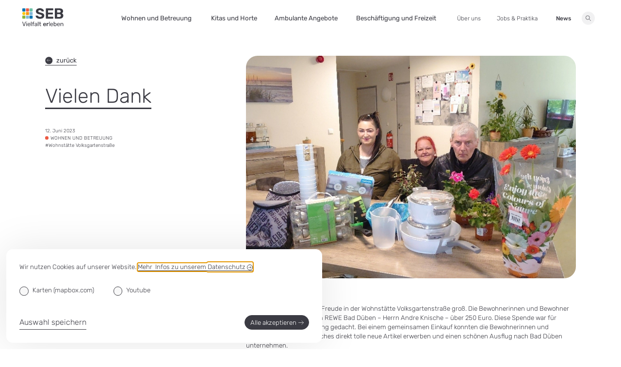

--- FILE ---
content_type: text/html; charset=UTF-8
request_url: https://seb-leipzig.de/aktuelles/blog/vielen-dank
body_size: 12921
content:
<!DOCTYPE html>
<html lang="de" class="scale-content smooth-scroll">
    <head>
        <base href="https://seb-leipzig.de/">
        <link
            rel="preload"            
            href="assets/tpl/seb/frontend/styleguide/css/font/rubik.ttf"
            as="font"
            crossOrigin="anonymous"
        />
		<link rel="stylesheet" href="assets/tpl/seb/frontend/styleguide/css/style.css?v=71f">        
		<link rel="stylesheet" href="assets/tpl/seb/frontend/styleguide/css/print.css?v=5c4" media="print">
        <meta charset="utf-8" />
        <title>Vielen Dank &bull; SEB Leipzig</title>
        <meta
            name="viewport"
            content="width=device-width, initial-scale=1.0, viewport-fit=cover"
        />
        <link rel="icon" type="image/svg+xml" href="assets/tpl/seb/frontend/favicon.svg" />
        <meta
            name="description"
            content=""
        />
        <meta property="og:image" content="" />
        
    </head>
    <body
        x-data="{
            navOpen: false,
            navFocused: false,
            subnavOpenId: 0,
            subnavOpenColor: '',
            navHideBreakpoint: 50,
            scroolPosOffset: 250,
            scrollPos: window.pageYOffset,
            scrollDirectionUp: false,
            allowedCookieSettings: $persist([]),
            cookiebannerActive: false
        }"
        @scroll.window.passive="() => {
            let curPos = window.pageYOffset;
            navFocused = document.querySelector('#navigationwrapper').contains(document.activeElement);
            if (curPos < scrollPos + scroolPosOffset && curPos > scrollPos - scroolPosOffset) {
                return;
            }
            scrollDirectionUp = curPos < scrollPos;
            scrollPos = curPos;
        }"
        class="page"
    >
        <div class="check-breakpoint"></div>
        
        <div
    x-cloak
    x-transition
    x-ref="cookiebanner"
    x-trap="cookiebannerActive || allowedCookieSettings.length == 0"
    x-show="cookiebannerActive || allowedCookieSettings.length == 0"
    x-data="{
        saveChoice(e) {
            let allowedCookies = [];
            e.target.querySelectorAll('input[type=checkbox]').forEach((el) => {
                if (el.checked) {
                    allowedCookies.push(el.value);
                }
            })
            this.allowedCookieSettings = allowedCookies;
        }
    }"
    @keyup.escape.window="cookiebannerActive = false"
    id="modal-cookiedisclaimer"
    aria-labelledby="opener-modal-cookiedisclaimer"
    aria-modal="true"
    role="dialog"
    class="sa11y-ignore fixed left-0 right-0 bottom-0 z-max pa2"
>
    <div class="mw7 pa3 pt2 bg-white br2 shadow-4">
        <div class="richtext mt2 mb3">
            <p>Wir nutzen Cookies auf unserer Website.&nbsp;<a href="/rechtliche-angaben/datenschutz" rel="nofollow" class="link btn btn--icon-rounded">Mehr&nbsp; Infos zu unserem <span class="dib nowrap">Datenschutz <span class="dib"><span class="btn__icon icon icon-font icon--outline icon--outline-bw3 icon--pa fs-6"><svg focusable="false" aria-hidden="true" xmlns="http://www.w3.org/2000/svg" viewbox="0 0 16 13"><g stroke-linecap="round"><path d="M0 6.497h15"></path><path d="M10 12l5.5-5.5L10 1" stroke-linejoin="round"></path></g></svg></span></span></span></a></p>
        </div>
        <form
            @submit.prevent="saveChoice($event)"
            class="form"
        >            
            <div class="flex-ns">          
                <div class="form__field form__field--checkbox mr4">
                	<input type="checkbox" name="cookies_accept[]" id="cookiedisclaimer_check_map" value="map" :checked="allowedCookieSettings.includes('map')">		
                	<label for="cookiedisclaimer_check_map">Karten (mapbox.com)</label>
                </div>          
                <div class="form__field form__field--checkbox">
                	<input type="checkbox" name="cookies_accept[]" id="cookiedisclaimer_check_youtube" value="youtube" :checked="allowedCookieSettings.includes('youtube')">		
                	<label for="cookiedisclaimer_check_youtube">Youtube</label>
                </div>
            </div>
            <div class="flex justify-between mt1 mt4-ns">
                <button
    
    
    
    
                        
                        @click="cookiebannerActive = false"
                        type="submit"
                    
    class="btn btn--underline inline-flex items-center mb3 mb0-ns"
>
    <span class="fw-light">
        Auswahl speichern
	</span>
    
</button>    
                <button
    
    
    
    
    
                        @click="cookiebannerActive = false; allowedCookieSettings = [ 'functional', 'map', 'youtube' ]"
                        type="button"
                    
    class="btn btn--primary inline-flex items-center "
>
    <span class="fw-light">
        Alle akzeptieren
	</span>
    
        <span class="icon icon1 icon2-ns icon--outline icon--ml ">
            <svg focusable="false" aria-hidden="true" xmlns="http://www.w3.org/2000/svg" viewBox="0 0 16 13"><g stroke-linecap="round"><path d="M0 6.497h15"/><path d="M10 12l5.5-5.5L10 1" stroke-linejoin="round"/></g></svg>
        </span>
    
</button>              
            </div>          
        </form>
    </div>
</div>
        
        <ul class="skiplinks">
            <li><a href="aktuelles/blog/vielen-dank#navigation">zur Navigation</a></li>
            <li><a href="aktuelles/blog/vielen-dank#content">zum Inhalt</a></li>
        </ul>

        

        
        
        <header
    id="head"
    x-cloak
    x-ref="head"
    x-trap="window.helper.getBreakpoint() == 'small' && navOpen"
    @keyup.escape.window="navOpen = false; subnavOpenId = null"
    :data-active="subnavOpenId > 0 && subnavOpenId < 6"
    :data-color="subnavOpenColor"
    :class="{
        'head--top': scrollPos <= navHideBreakpoint,
        'head--active': scrollPos > navHideBreakpoint && scrollDirectionUp,
        'head--inactive': scrollPos > navHideBreakpoint && !scrollDirectionUp && !navOpen,
    }"
    class="
        head
        grid grid--outer grid--no-column-gap-ns grid--no-row-gap
        items-center
        max-vh-100
        overflow-auto
    ">

    <a href="/" id="navigation" class="logo grid__item--start-2 grid__item--col-span-3">
        <div class="mw4 ma0">
            <span class="clip">SEB Leipzig, Vielfalt erleben - zur Startseite</span>               
            <span class="icon">
                <svg focusable="false" aria-hidden="true" xmlns="http://www.w3.org/2000/svg" viewBox="0 0 138 65"><g class="logo__signet"><rect x=".619" y="8" width="13.696" height="13.696" rx="2.024"/><rect x="16.583" y="8" width="13.696" height="13.696" rx="2.024"/><rect x="32.562" y="8" width="13.696" height="13.696" rx="2.024"/><rect x="32.562" y="23.979" width="13.696" height="13.696" rx="2.024"/><path d="M7.466 37.675a6.848 6.848 0 10-6.848-6.848 6.847 6.847 0 006.846 6.848"/><rect x="16.583" y="39.96" width="13.696" height="13.696" rx="2.024"/><rect x="32.562" y="39.96" width="13.696" height="13.696" rx="2.024"/><rect x=".618" y="39.96" width="13.696" height="13.696" rx="2.024"/><rect x="16.583" y="23.979" width="13.696" height="13.696" rx="2.024"/></g><g class="logo__complete" fill="#3b3b43"><path d="M11.206 45.205h-1.028a.457.457 0 00-.356.131.807.807 0 00-.157.226L5.8 57.535 1.952 45.562a.68.68 0 00-.165-.226.488.488 0 00-.364-.131H.4a.391.391 0 00-.276.119A.382.382 0 000 45.6a.7.7 0 00.039.219l4.4 13.472a.958.958 0 00.264.376.717.717 0 00.464.137h1.285a.724.724 0 00.464-.137.818.818 0 00.245-.376l4.416-13.472a.71.71 0 00.043-.219.376.376 0 00-.131-.276.42.42 0 00-.283-.119zM14.874 49.546h-.947a.447.447 0 00-.325.13.438.438 0 00-.127.326v9.35a.45.45 0 00.127.326.444.444 0 00.325.126h.947a.433.433 0 00.453-.452V50a.442.442 0 00-.127-.326.454.454 0 00-.326-.128zM15.012 45.205H13.77a.422.422 0 00-.326.138.463.463 0 00-.13.333v1.066a.434.434 0 00.13.326.442.442 0 00.326.127h1.242a.478.478 0 00.334-.127.426.426 0 00.138-.326v-1.066a.471.471 0 00-.472-.471zM24.845 49.983a4.678 4.678 0 00-2.515-.632 4.618 4.618 0 00-2.338.571 4.069 4.069 0 00-1.568 1.629A5.761 5.761 0 0017.772 54c-.011.173-.019.391-.019.664s.008.486.019.659A5.164 5.164 0 0019.1 58.75 4.293 4.293 0 0022.35 60a5.743 5.743 0 001.8-.264 4.482 4.482 0 001.338-.683 3.774 3.774 0 00.84-.836 1.5 1.5 0 00.314-.72.333.333 0 00-.107-.307.455.455 0 00-.307-.107h-.966a.708.708 0 00-.315.05.978.978 0 00-.275.283 2.294 2.294 0 01-.395.426 3.06 3.06 0 01-.771.483 2.821 2.821 0 01-1.181.218 2.322 2.322 0 01-1.41-.437A2.759 2.759 0 0120 56.975a4.207 4.207 0 01-.353-1.51v-.176h6.824a.474.474 0 00.325-.119.442.442 0 00.127-.338V54.5a6.515 6.515 0 00-.529-2.722 4.022 4.022 0 00-1.549-1.795zm.207 3.945h-5.405v-.062a3.738 3.738 0 01.314-1.575 2.6 2.6 0 01.917-1.1 2.548 2.548 0 011.452-.4 2.58 2.58 0 011.457.4 2.615 2.615 0 01.939 1.1 3.679 3.679 0 01.326 1.575zM30.394 45.2h-.928a.439.439 0 00-.452.453v13.7a.438.438 0 00.452.452h.928a.441.441 0 00.337-.126.479.479 0 00.119-.326V45.657a.477.477 0 00-.119-.326.442.442 0 00-.337-.131zM39.479 45.207H38.3a4.071 4.071 0 00-1.986.414 2.473 2.473 0 00-1.075 1.179 4.354 4.354 0 00-.334 1.764v.985h-1.679a.454.454 0 00-.325.13.438.438 0 00-.127.326v.671a.433.433 0 00.452.452h1.679v8.227a.454.454 0 00.127.326.446.446 0 00.326.126h.928a.433.433 0 00.452-.452v-8.23h2.545a.433.433 0 00.453-.452V50a.438.438 0 00-.127-.326.454.454 0 00-.326-.13h-2.545v-.885a2.409 2.409 0 01.337-1.392 1.435 1.435 0 011.261-.483h1.143a.442.442 0 00.326-.126.458.458 0 00.13-.326v-.671a.444.444 0 00-.456-.456zM48.728 50.474a3.179 3.179 0 00-1.273-.817 5.659 5.659 0 00-1.99-.306 5 5 0 00-1.805.287 3.943 3.943 0 00-1.212.7 2.949 2.949 0 00-.7.847 1.638 1.638 0 00-.226.732.46.46 0 00.107.307.406.406 0 00.326.126h.886a.423.423 0 00.417-.3 1.878 1.878 0 01.767-.908 2.578 2.578 0 011.422-.353 2.463 2.463 0 011.764.529 1.994 1.994 0 01.544 1.48v.575l-2.94.414a6.288 6.288 0 00-2.879 1.065 2.552 2.552 0 00-1.1 2.17 2.5 2.5 0 00.49 1.518 3.514 3.514 0 001.3 1.066 4.059 4.059 0 001.793.394 4.843 4.843 0 001.6-.226 3.585 3.585 0 001.773-1.274v.851a.465.465 0 00.119.326.436.436 0 00.334.126h.908a.445.445 0 00.326-.126.454.454 0 00.127-.326v-6.39a4.332 4.332 0 00-.207-1.323 3.127 3.127 0 00-.671-1.164zm-.974 4.8a3.9 3.9 0 01-.387 1.833 2.451 2.451 0 01-1.054 1.077 3.191 3.191 0 01-1.48.345 3.071 3.071 0 01-1.035-.18 1.99 1.99 0 01-.828-.541 1.321 1.321 0 01-.326-.92 1.376 1.376 0 01.709-1.173 5.322 5.322 0 012.112-.659l2.289-.337zM53.484 45.2h-.928a.447.447 0 00-.326.127.452.452 0 00-.127.326v13.7a.454.454 0 00.127.326.446.446 0 00.326.126h.928a.429.429 0 00.333-.126.46.46 0 00.119-.326V45.657a.459.459 0 00-.119-.326.43.43 0 00-.333-.131zM62.605 58.187H61.4a1.193 1.193 0 01-1.123-.533 2.851 2.851 0 01-.314-1.461v-5.068h2.445a.442.442 0 00.335-.125.465.465 0 00.119-.326V50a.453.453 0 00-.119-.326.444.444 0 00-.334-.13h-2.445v-3.887a.451.451 0 00-.131-.326.446.446 0 00-.326-.127h-.927a.435.435 0 00-.453.453v3.889H56.59a.445.445 0 00-.326.13.429.429 0 00-.13.326v.671a.438.438 0 00.456.452h1.537v5.206a4.9 4.9 0 00.315 1.848 2.446 2.446 0 001.008 1.2 3.375 3.375 0 001.794.425h1.361a.448.448 0 00.326-.126.453.453 0 00.126-.326v-.713a.438.438 0 00-.452-.452zM77.325 50.01a5.068 5.068 0 00-2.683-.659 5.151 5.151 0 00-2.5.582 4.185 4.185 0 00-1.668 1.656 5.8 5.8 0 00-.678 2.573 3.955 3.955 0 00-.019.483 4.525 4.525 0 00.019.506 5.129 5.129 0 001.38 3.588A4.724 4.724 0 0074.642 60a6.162 6.162 0 001.963-.284 4.843 4.843 0 001.43-.72 3.784 3.784 0 00.878-.89 1.58 1.58 0 00.325-.766.328.328 0 00-.111-.3.446.446 0 00-.322-.118h-1.694a.792.792 0 00-.326.049.914.914 0 00-.288.284 2.551 2.551 0 01-.333.357 2.314 2.314 0 01-.613.383 2.287 2.287 0 01-.928.169 1.892 1.892 0 01-1.154-.357 2.181 2.181 0 01-.728-.935 3.536 3.536 0 01-.269-1.273v-.157h6.548a.481.481 0 00.356-.138.457.457 0 00.138-.338v-.414a6.3 6.3 0 00-.552-2.71 4.18 4.18 0 00-1.637-1.832zm-.49 3.78h-4.363v-.062a3.432 3.432 0 01.249-1.349 2.007 2.007 0 01.74-.909 2.078 2.078 0 011.181-.325 2 2 0 011.936 1.234 3.343 3.343 0 01.257 1.349zM87.543 49.546h-.808a3.923 3.923 0 00-1.664.337 2.936 2.936 0 00-1.177.967v-.809a.46.46 0 00-.146-.357.491.491 0 00-.345-.138h-1.6a.454.454 0 00-.334.138.483.483 0 00-.138.357v9.292a.471.471 0 00.472.471h1.717a.48.48 0 00.353-.138.454.454 0 00.138-.333v-5.424a1.819 1.819 0 011.993-1.994h1.537a.444.444 0 00.345-.138.462.462 0 00.131-.337v-1.419a.469.469 0 00-.131-.337.444.444 0 00-.343-.138zM91.322 45.205h-.928a.433.433 0 00-.452.453v13.694a.432.432 0 00.452.452h.928a.441.441 0 00.337-.126.476.476 0 00.115-.326V45.658a.474.474 0 00-.115-.326.442.442 0 00-.337-.127zM100.763 49.983a4.677 4.677 0 00-2.514-.632 4.63 4.63 0 00-2.339.571 4.1 4.1 0 00-1.568 1.629A5.8 5.8 0 0093.691 54c-.012.173-.02.391-.02.664s.008.486.02.659a5.178 5.178 0 001.322 3.423A4.293 4.293 0 0098.268 60a5.734 5.734 0 001.8-.264 4.507 4.507 0 001.342-.683 3.835 3.835 0 00.836-.836 1.548 1.548 0 00.318-.72.335.335 0 00-.111-.307.444.444 0 00-.3-.107h-.966a.72.72 0 00-.318.05.99.99 0 00-.276.283 2.128 2.128 0 01-.395.426 3.086 3.086 0 01-.767.483 2.852 2.852 0 01-1.184.218 2.331 2.331 0 01-1.411-.437 2.758 2.758 0 01-.916-1.131 4.129 4.129 0 01-.357-1.51v-.176h6.824a.471.471 0 00.326-.119.433.433 0 00.13-.338V54.5a6.515 6.515 0 00-.533-2.722 3.992 3.992 0 00-1.547-1.795zm.207 3.945h-5.405v-.062a3.738 3.738 0 01.315-1.575 2.575 2.575 0 01.92-1.1 2.534 2.534 0 011.449-.4 2.609 2.609 0 011.46.4 2.646 2.646 0 01.936 1.1 3.635 3.635 0 01.325 1.575zM114.207 52.31a4.85 4.85 0 00-.759-1.518 3.549 3.549 0 00-1.28-1.058 4.229 4.229 0 00-1.886-.383 4.067 4.067 0 00-1.924.414 3.988 3.988 0 00-1.269 1.027v-5.134a.482.482 0 00-.119-.326.418.418 0 00-.318-.127h-.966a.435.435 0 00-.453.453v13.694a.433.433 0 00.453.452h.908a.432.432 0 00.452-.452v-.828a3.839 3.839 0 001.266 1.054 4.1 4.1 0 001.97.422 4.243 4.243 0 001.886-.383 3.594 3.594 0 001.28-1.047 4.744 4.744 0 00.759-1.506 7.192 7.192 0 00.3-1.8c.015-.21.019-.41.019-.594s0-.379-.019-.59a7.1 7.1 0 00-.3-1.77zm-1.6 2.936a5.336 5.336 0 01-.3 1.549 2.459 2.459 0 01-.84 1.166 2.6 2.6 0 01-1.606.444 2.538 2.538 0 01-1.568-.456 2.691 2.691 0 01-.889-1.154 4.345 4.345 0 01-.322-1.43c-.016-.211-.023-.464-.023-.759s.007-.548.023-.759a3.46 3.46 0 01.322-1.361 2.713 2.713 0 01.92-1.1 3.043 3.043 0 013.143.008 2.49 2.49 0 01.84 1.165 5.343 5.343 0 01.3 1.549c.017.379.017.759.002 1.138zM123.546 49.983a4.681 4.681 0 00-2.515-.632 4.629 4.629 0 00-2.338.571 4.082 4.082 0 00-1.568 1.629 5.8 5.8 0 00-.652 2.449c-.012.173-.019.391-.019.664s.007.486.019.659a5.179 5.179 0 001.327 3.427 4.293 4.293 0 003.25 1.25 5.745 5.745 0 001.806-.264 4.5 4.5 0 001.341-.683 3.791 3.791 0 00.836-.836 1.548 1.548 0 00.318-.72.333.333 0 00-.111-.307.443.443 0 00-.3-.107h-.966a.723.723 0 00-.318.05.99.99 0 00-.276.283 2.1 2.1 0 01-.395.426 3.078 3.078 0 01-.766.483 2.857 2.857 0 01-1.185.218 2.333 2.333 0 01-1.411-.437 2.766 2.766 0 01-.916-1.131 4.108 4.108 0 01-.356-1.51v-.176h6.823a.469.469 0 00.326-.119.433.433 0 00.13-.338V54.5a6.531 6.531 0 00-.532-2.722 4 4 0 00-1.552-1.795zm.207 3.945h-5.405v-.062a3.738 3.738 0 01.314-1.575 2.582 2.582 0 01.92-1.1 2.538 2.538 0 011.449-.4 2.612 2.612 0 011.461.4 2.651 2.651 0 01.935 1.1 3.635 3.635 0 01.326 1.575zM136.664 51.47a3.546 3.546 0 00-1.361-1.556 4.014 4.014 0 00-2.177-.563 4.163 4.163 0 00-2 .425 4.017 4.017 0 00-1.292 1.093V50a.438.438 0 00-.127-.326.454.454 0 00-.326-.13h-.927a.448.448 0 00-.326.13A.442.442 0 00128 50v9.35a.454.454 0 00.127.326.445.445 0 00.326.126h.985a.438.438 0 00.456-.452v-5.464a3.01 3.01 0 01.74-2.159 2.583 2.583 0 011.963-.778 2.461 2.461 0 011.97.778 3.2 3.2 0 01.671 2.159v5.466a.438.438 0 00.452.452h.989a.433.433 0 00.453-.452V53.79a5.434 5.434 0 00-.468-2.32zM71.569 30.5a8.984 8.984 0 001.817-5.648 8.715 8.715 0 00-1.277-4.886 9.262 9.262 0 00-3.978-3.192 32.561 32.561 0 00-6.973-2.136 42.383 42.383 0 01-4.518-1.3 6.053 6.053 0 01-2.406-1.424A2.849 2.849 0 0153.5 9.92a2.917 2.917 0 011.4-2.676 7.239 7.239 0 013.806-.86 6.846 6.846 0 013.757.933 3.465 3.465 0 011.693 2.259 1.73 1.73 0 00.688.688 1.947 1.947 0 00.884.2h5.5a.945.945 0 00.762-.319 1.146 1.146 0 00.269-.761 7.043 7.043 0 00-.933-3.143 10.748 10.748 0 00-2.578-3.045A13.319 13.319 0 0064.522.884 17.621 17.621 0 0058.7 0a17.322 17.322 0 00-7.02 1.3 10.788 10.788 0 00-4.567 3.585 8.815 8.815 0 00-1.62 5.23 8.823 8.823 0 001.3 4.935 9.375 9.375 0 003.88 3.242 29.1 29.1 0 006.261 2.087 47.662 47.662 0 014.886 1.326 7.865 7.865 0 012.7 1.424 2.609 2.609 0 01.859 2.013 3.18 3.18 0 01-1.6 2.8A8.925 8.925 0 0159 28.973a9.338 9.338 0 01-3.265-.49 5.535 5.535 0 01-2.063-1.277 5.021 5.021 0 01-1.1-1.67 2.965 2.965 0 00-.638-.638 1.674 1.674 0 00-.982-.246h-5.3a1.008 1.008 0 00-1.031 1.031 8.4 8.4 0 001.707 4.717 11.354 11.354 0 004.788 3.585A19.834 19.834 0 0059 35.358a20.77 20.77 0 007.511-1.258 11.377 11.377 0 005.058-3.6zM102.409 28.483h-16.3v-7.858h14.831a1.156 1.156 0 00.883-.368 1.222 1.222 0 00.344-.86v-3.633a1.178 1.178 0 00-1.227-1.228H86.105V6.875h16.3a1.177 1.177 0 001.227-1.228V1.719a1.177 1.177 0 00-1.225-1.228H79.721a1.138 1.138 0 00-.835.344 1.2 1.2 0 00-.344.884v31.92a1.194 1.194 0 00.344.884 1.137 1.137 0 00.835.343h22.688a1.175 1.175 0 001.227-1.227V29.71a1.175 1.175 0 00-1.227-1.227zM109.971 34.866h15.076a15.317 15.317 0 006.58-1.276 9.285 9.285 0 004.1-3.585 10.225 10.225 0 001.4-5.4 8.043 8.043 0 00-1.473-4.837 8.746 8.746 0 00-3.389-2.922 8.177 8.177 0 001.842-1.326 7.406 7.406 0 001.621-2.259 7.264 7.264 0 00.662-3.192 10.072 10.072 0 00-1.227-5.058 8.042 8.042 0 00-3.856-3.339 16.447 16.447 0 00-6.7-1.179h-14.636a1.14 1.14 0 00-.835.344 1.2 1.2 0 00-.343.884v31.92a1.2 1.2 0 00.343.884 1.139 1.139 0 00.835.341zm6.63-28.58h7.072a4.9 4.9 0 013.461 1.08 3.783 3.783 0 011.154 2.9 4.023 4.023 0 01-1.154 2.971 4.7 4.7 0 01-3.461 1.153H116.6zm0 13.75h7.513a4.78 4.78 0 013.61 1.3 4.46 4.46 0 011.252 3.217 4.559 4.559 0 01-1.228 3.167 4.662 4.662 0 01-3.634 1.351H116.6z"/><rect y=".515" width="10.313" height="10.313" rx="1.661" fill="#0073b1"/><rect x="12.021" y=".515" width="10.313" height="10.313" rx="1.661" fill="#ec5a44"/><rect x="24.053" y=".515" width="10.313" height="10.313" rx="1.661" fill="#6ac0a6"/><rect x="24.053" y="12.547" width="10.313" height="10.313" rx="1.661" fill="#80b9d8"/><path d="M5.156 22.86A5.157 5.157 0 100 17.7a5.156 5.156 0 005.156 5.16" fill="#fec612"/><rect x="12.021" y="24.579" width="10.313" height="10.313" rx="1.661" fill="#80b9d8"/><rect x="24.053" y="24.579" width="10.313" height="10.313" rx="1.661" fill="#0073b1"/><rect y="24.579" width="10.313" height="10.313" rx="1.661" fill="#8ab43e"/><rect x="12.021" y="12.547" width="10.313" height="10.313" rx="1.661" fill="#f49616"/></g></svg>
            </span> 
        </div>
    </a>
    <button
        @click="
            navOpen = !navOpen;
            subnavOpenId = 0;
        "
        :aria-expanded="navOpen"
        aria-controls="nav"
        class="head__btn btn btn--primary fixed right-0 bottom-0 z-3 dn-ns ma2 mb3"
    >
        <span class="clip">Menü</span>
    </button>
    <div
        :hidden="!navOpen"
        id="nav"
        class="head__overlay head__nav print__hide grid__item--start-2 grid__item--col-span-12 grid__item--start-5-ns grid__item--end-27-ns justify-end-ns items-center-ns h-100-ns">
        <nav aria-label="Hauptnavigation" class="dc">
            <ul
                class="grid__place--content flex flex-column flex-row-ns justify-end-ns items-center-ns h-100 pa0 ma0"
            >
                
                <li
    data-subnav="large"
    x-trap="subnavOpenId == 2 && window.helper.getBreakpoint() != 'small'"
    class="
        subnav subnav--large subnav--red
        grid grid--outer
        flex-ns items-center-ns h-100-ns
        first
    "
>
    <button
        @click="
            subnavOpenId = subnavOpenId == 2 ? 0 : 2;
            subnavOpenColor = 'red';
        "
        :aria-expanded="subnavOpenId == 2"
        aria-controls="subnav2"
        class="
            link link__level--1
            
            grid__item--start-3 grid__item--end grid__place--content-ns
            tl
        ">
        <span title="Wohnen und Betreuung" class="link__spacer"></span>
        <span class="link__title">Wohnen und Betreuung</span>
    </button>
    <div
        x-cloak
        x-trap="subnavOpenId == 2 && window.helper.getBreakpoint() == 'small'"
        :hidden="subnavOpenId != 2"
        id="subnav2"
        role="dialog"
        aria-modal="true"
        class="subnav__outerwrapper grid__place--fullwidth grid__place--content-ns"
    >
        <div @click="subnavOpenId = 0" class="subnav__overlay"></div>
        <div
            class="    
                subnav__wrapper   
                grid--outer
                            
                grid__place--fullwidth grid__place--content-ns grid 
            "
        >
            <button
                @click="subnavOpenId = 0"
                class="btn btn--icon-rounded grid__place--content flex items-center dn-ns mv2"
            >
                <span class="btn__icon icon icon--outline icon--pa icon2 mr1 rotate-180">
                    <svg focusable="false" aria-hidden="true" xmlns="http://www.w3.org/2000/svg" viewBox="0 0 16 13"><g stroke-linecap="round"><path d="M0 6.497h15"/><path d="M10 12l5.5-5.5L10 1" stroke-linejoin="round"/></g></svg>
                </span>
                <span>zurück</span>
            </button>
            <ul
                class="                 
                    subnav__links subnav__links--level-2  
                    grid__item--start-3 grid__item--end-12         
                    subnav__columns grid__item--start-4-ns grid__item--end-25-ns
                     
                "
            >
                <li class="
    level-2 
    first
">
    <a
            href="wohnen-und-betreuung/karte"
            
            
            
            class="link link__level--2 "
        >
                        
                <span class="link__underline">Wohnen f&uuml;r Kinder und Jugendliche mit Behinderung</span>
            
        </a>   
    <ul class="subnav__links subnav__links--level-3">
    <li
    class="
        level-3
        first
    "
>
    <a
        href="wohnen-und-betreuung/wohnen-fuer-kinder-und-jugendliche-mit-behinderung/wohnheim-am-kirschberg"
        
        
        class="link link__level--3 "
    >
        Wohnheim Am Kirschberg
    </a>
</li><li
    class="
        level-3
        last
    "
>
    <a
        href="wohnen-und-betreuung/wohnen-fuer-kinder-und-jugendliche-mit-behinderung/wohnheim-dahlienstrasse"
        
        
        class="link link__level--3 "
    >
        Wohnheim Dahlienstra&szlig;e
    </a>
</li>
        </ul>
    
</li><li class="
    level-2 
    
">
    <a
            href="wohnen-und-betreuung/karte"
            
            
            
            class="link link__level--2 "
        >
                        
                <span class="link__underline">Wohnen im Bereich Kinder- und Jugendhilfe</span>
            
        </a>   
    <ul class="subnav__links subnav__links--level-3">
    <li
    class="
        level-3
        first
    "
>
    <a
        href="wohnen-und-betreuung/wohnen-im-bereich-kinder-und-jugendhilfe/wohngruppen-leuchtturm"
        
        
        class="link link__level--3 "
    >
        Wohngruppen Leuchtturm
    </a>
</li><li
    class="
        level-3
        last
    "
>
    <a
        href="wohnen-und-betreuung/wohnen-im-bereich-kinder-und-jugendhilfe/wohngruppen-wellenbrecher"
        
        
        class="link link__level--3 "
    >
        Wohngruppen Wellenbrecher
    </a>
</li>
        </ul>
    
</li><li class="
    level-2 
    
">
    <a
            href="wohnen-und-betreuung/karte"
            
            
            
            class="link link__level--2 "
        >
                        
                <span class="link__underline">Wohnen f&uuml;r Erwachsene mit Behinderung oder schwerer psychischer Erkrankung</span>
            
        </a>   
    <ul class="subnav__links subnav__links--level-3">
    <li
    class="
        level-3
        first
    "
>
    <a
        href="wohnen-und-betreuung/wohnen-fuer-erwachsene-mit-behinderung-oder-schwerer-psychischer-erkrankung/wohnstaette-breunsdorffstrasse"
        
        
        class="link link__level--3 "
    >
        Wohnst&auml;tte Breunsdorffstra&szlig;e
    </a>
</li><li
    class="
        level-3
        
    "
>
    <a
        href="wohnen-und-betreuung/wohnen-fuer-erwachsene-mit-behinderung-oder-schwerer-psychischer-erkrankung/wohnstaette-losinskiweg"
        
        
        class="link link__level--3 "
    >
        Wohnst&auml;tte Losinskiweg
    </a>
</li><li
    class="
        level-3
        
    "
>
    <a
        href="wohnen-und-betreuung/wohnen-fuer-erwachsene-mit-behinderung-oder-schwerer-psychischer-erkrankung/wohnstaette-am-vorwerk"
        
        
        class="link link__level--3 "
    >
        Wohnst&auml;tte <nobr>Am Vorwerk</nobr>
    </a>
</li><li
    class="
        level-3
        
    "
>
    <a
        href="wohnen-und-betreuung/wohnen-fuer-erwachsene-mit-behinderung-oder-schwerer-psychischer-erkrankung/wohnstaette-volksgartenstrasse"
        
        
        class="link link__level--3 "
    >
        Wohnst&auml;tte Volksgarten&shy;stra&szlig;e
    </a>
</li><li
    class="
        level-3
        
    "
>
    <a
        href="wohnen-und-betreuung/wohnen-fuer-erwachsene-mit-behinderung-oder-schwerer-psychischer-erkrankung/aussenwohngruppen"
        
        
        class="link link__level--3 "
    >
        Au&szlig;enwohngruppen
    </a>
</li><li
    class="
        level-3
        last
    "
>
    <a
        href="ambulante-angebote/einrichtungen/unterstuetztes-wohnen"
        
        
        class="link link__level--3 "
    >
        Unterst&uuml;tztes Wohnen
    </a>
</li>
        </ul>
    
</li><li class="
    level-2 
    
">
    
        <span  class="subheadline__level--2">zus&auml;tzliche Leistung</span>
       
    <ul class="subnav__links subnav__links--level-3">
    <li
    class="
        level-3
        first
    "
>
    <a
        href="wohnen-und-betreuung/zusaetzliche-leistung/pflegedienst"
        
        
        class="link link__level--3 "
    >
        Ambulanter Pflegedienst
    </a>
</li>
        </ul>
    
</li><li class="
    level-2 level-map
    last
">
    <a
            href="wohnen-und-betreuung/karte"
            
            data-subnav-link="map"
            
            class="link link__level--2 "
        >
            <span class="flex justify-center items-center">
                    <span class="icon icon1 icon--outline mr1">
                        <svg focusable="false" aria-hidden="true" xmlns="http://www.w3.org/2000/svg" viewBox="0 0 18 21"><path d="M8.994.579A7.8,7.8,0,0,0,1.208,8.364a7.7,7.7,0,0,0,.139,1.462c0,.029.021.114.053.261a7.676,7.676,0,0,0,.521,1.533,21.809,21.809,0,0,0,6.733,8.258.551.551,0,0,0,.692,0,21.9,21.9,0,0,0,6.733-8.258,7.551,7.551,0,0,0,.521-1.533c.033-.147.049-.232.053-.261a8.054,8.054,0,0,0,.139-1.462A7.807,7.807,0,0,0,8.994.579Z"/><circle cx="9" cy="8.27" r="4.73"/><path class="icon__active" d="M8.994.579A7.8,7.8,0,0,0,1.208,8.364a7.7,7.7,0,0,0,.139,1.462c0,.029.021.114.053.261a7.676,7.676,0,0,0,.521,1.533,21.809,21.809,0,0,0,6.733,8.258.551.551,0,0,0,.692,0,21.9,21.9,0,0,0,6.733-8.258,7.551,7.551,0,0,0,.521-1.533c.033-.147.049-.232.053-.261a8.054,8.054,0,0,0,.139-1.462A7.807,7.807,0,0,0,8.994.579ZM9,13a4.73,4.73,0,1,1,4.73-4.73A4.73,4.73,0,0,1,9,13Z"/></svg>
                    </span>
                    <span>
                        Karte
                        <span class="clip">
                            Wohnen und Betreuung
                        </span>
                    </span> 
                </span>
        </a>   
    
</li>
            </ul>
        </div>
    </div>
</li><li
    data-subnav="large"
    x-trap="subnavOpenId == 3 && window.helper.getBreakpoint() != 'small'"
    class="
        subnav subnav--large subnav--green
        grid grid--outer
        flex-ns items-center-ns h-100-ns
        
    "
>
    <button
        @click="
            subnavOpenId = subnavOpenId == 3 ? 0 : 3;
            subnavOpenColor = 'green';
        "
        :aria-expanded="subnavOpenId == 3"
        aria-controls="subnav3"
        class="
            link link__level--1
            
            grid__item--start-3 grid__item--end grid__place--content-ns
            tl
        ">
        <span title="Kitas und Horte" class="link__spacer"></span>
        <span class="link__title">Kitas und Horte</span>
    </button>
    <div
        x-cloak
        x-trap="subnavOpenId == 3 && window.helper.getBreakpoint() == 'small'"
        :hidden="subnavOpenId != 3"
        id="subnav3"
        role="dialog"
        aria-modal="true"
        class="subnav__outerwrapper grid__place--fullwidth grid__place--content-ns"
    >
        <div @click="subnavOpenId = 0" class="subnav__overlay"></div>
        <div
            class="    
                subnav__wrapper   
                grid--outer
                            
                grid__place--fullwidth grid__place--content-ns grid 
            "
        >
            <button
                @click="subnavOpenId = 0"
                class="btn btn--icon-rounded grid__place--content flex items-center dn-ns mv2"
            >
                <span class="btn__icon icon icon--outline icon--pa icon2 mr1 rotate-180">
                    <svg focusable="false" aria-hidden="true" xmlns="http://www.w3.org/2000/svg" viewBox="0 0 16 13"><g stroke-linecap="round"><path d="M0 6.497h15"/><path d="M10 12l5.5-5.5L10 1" stroke-linejoin="round"/></g></svg>
                </span>
                <span>zurück</span>
            </button>
            <ul
                class="                 
                    subnav__links subnav__links--level-2  
                    grid__item--start-3 grid__item--end-12         
                    subnav__columns grid__item--start-4-ns grid__item--end-25-ns
                     
                "
            >
                <li class="
    level-2 
    first
">
    <a
            href="kitas-und-horte/karte#!mapfilter:25"
            
                @click="subnavOpenId = 0"
            
            
            
            class="link link__level--2 "
        >
                        
                <span class="link__underline">Kindertagesst&auml;tten</span>
            
        </a>   
    <ul class="subnav__links subnav__links--level-3">
    <li
    class="
        level-3
        first
    "
>
    <a
        href="kitas-und-horte/kindertagesstaetten/komplex-kita-dschungelbande"
        data-linklabel="Kids Campus"
        
        class="link link__level--3 "
    >
        Komplex-Kita DschungelBande
    </a>
</li><li
    class="
        level-3
        
    "
>
    <a
        href="kitas-und-horte/kindertagesstaetten/komplex-kita-naturwerkstatt"
        
        
        class="link link__level--3 "
    >
        Komplex-Kita Naturwerkstatt
    </a>
</li><li
    class="
        level-3
        
    "
>
    <a
        href="kitas-und-horte/kindertagesstaetten/komplex-kita-schatzkiste"
        
        
        class="link link__level--3 "
    >
        Komplex-Kita Schatzkiste
    </a>
</li><li
    class="
        level-3
        
    "
>
    <a
        href="kitas-und-horte/kindertagesstaetten/komplex-kita-um-die-welt"
        
        
        class="link link__level--3 "
    >
        Komplex-Kita Um die Welt
    </a>
</li><li
    class="
        level-3
        
    "
>
    <a
        href="kitas-und-horte/kindertagesstaetten/komplex-kita-kleine-handwerksmeister"
        
        
        class="link link__level--3 "
    >
        Komplex-Kita Kleine Handwerksmeister
    </a>
</li><li
    class="
        level-3
        last
    "
>
    <a
        href="kitas-und-horte/kindertagesstaetten/integrative-kita-sankt-georg"
        
        
        class="link link__level--3 "
    >
        Integrative Kita <nobr>Sankt Georg</nobr>
    </a>
</li>
        </ul>
    
</li><li class="
    level-2 
    
">
    <a
            href="kitas-und-horte/karte#!mapfilter:33"
            
                @click="subnavOpenId = 0"
            
            
            
            class="link link__level--2 "
        >
                        
                <span class="link__underline">Heilp&auml;dagogische Horte</span>
            
        </a>   
    <ul class="subnav__links subnav__links--level-3">
    <li
    class="
        level-3
        first
    "
>
    <a
        href="kitas-und-horte/heilpaedagogische-horte/hort-wladimir-filatow"
        
        
        class="link link__level--3 "
    >
        Hort Wladimir Filatow
    </a>
</li><li
    class="
        level-3
        last
    "
>
    <a
        href="kitas-und-horte/heilpaedagogische-horte/hort-weltentdecker"
        data-linklabel="Kids Campus"
        
        class="link link__level--3 "
    >
        Hort WeltEntdecker
    </a>
</li>
        </ul>
    
</li><li class="
    level-2 
    
">
    
        <span  class="subheadline__level--2">zus&auml;tzliche Leistung</span>
       
    <ul class="subnav__links subnav__links--level-3">
    <li
    class="
        level-3
        first
    "
>
    <a
        href="wohnen-und-betreuung/zusaetzliche-leistung/pflegedienst"
        
        
        class="link link__level--3 "
    >
        Ambulanter Pflegedienst
    </a>
</li>
        </ul>
    
</li><li class="
    level-2 level-map
    last
">
    <a
            href="kitas-und-horte/karte"
            
            data-subnav-link="map"
            
            class="link link__level--2 "
        >
            <span class="flex justify-center items-center">
                    <span class="icon icon1 icon--outline mr1">
                        <svg focusable="false" aria-hidden="true" xmlns="http://www.w3.org/2000/svg" viewBox="0 0 18 21"><path d="M8.994.579A7.8,7.8,0,0,0,1.208,8.364a7.7,7.7,0,0,0,.139,1.462c0,.029.021.114.053.261a7.676,7.676,0,0,0,.521,1.533,21.809,21.809,0,0,0,6.733,8.258.551.551,0,0,0,.692,0,21.9,21.9,0,0,0,6.733-8.258,7.551,7.551,0,0,0,.521-1.533c.033-.147.049-.232.053-.261a8.054,8.054,0,0,0,.139-1.462A7.807,7.807,0,0,0,8.994.579Z"/><circle cx="9" cy="8.27" r="4.73"/><path class="icon__active" d="M8.994.579A7.8,7.8,0,0,0,1.208,8.364a7.7,7.7,0,0,0,.139,1.462c0,.029.021.114.053.261a7.676,7.676,0,0,0,.521,1.533,21.809,21.809,0,0,0,6.733,8.258.551.551,0,0,0,.692,0,21.9,21.9,0,0,0,6.733-8.258,7.551,7.551,0,0,0,.521-1.533c.033-.147.049-.232.053-.261a8.054,8.054,0,0,0,.139-1.462A7.807,7.807,0,0,0,8.994.579ZM9,13a4.73,4.73,0,1,1,4.73-4.73A4.73,4.73,0,0,1,9,13Z"/></svg>
                    </span>
                    <span>
                        Karte
                        <span class="clip">
                            Kitas und Horte
                        </span>
                    </span> 
                </span>
        </a>   
    
</li>
            </ul>
        </div>
    </div>
</li><li
    data-subnav="large"
    x-trap="subnavOpenId == 4 && window.helper.getBreakpoint() != 'small'"
    class="
        subnav subnav--large subnav--orange
        grid grid--outer
        flex-ns items-center-ns h-100-ns
        
    "
>
    <button
        @click="
            subnavOpenId = subnavOpenId == 4 ? 0 : 4;
            subnavOpenColor = 'orange';
        "
        :aria-expanded="subnavOpenId == 4"
        aria-controls="subnav4"
        class="
            link link__level--1
            
            grid__item--start-3 grid__item--end grid__place--content-ns
            tl
        ">
        <span title="Ambulante Angebote" class="link__spacer"></span>
        <span class="link__title">Ambulante Angebote</span>
    </button>
    <div
        x-cloak
        x-trap="subnavOpenId == 4 && window.helper.getBreakpoint() == 'small'"
        :hidden="subnavOpenId != 4"
        id="subnav4"
        role="dialog"
        aria-modal="true"
        class="subnav__outerwrapper grid__place--fullwidth grid__place--content-ns"
    >
        <div @click="subnavOpenId = 0" class="subnav__overlay"></div>
        <div
            class="    
                subnav__wrapper   
                grid--outer
                            
                grid__place--fullwidth grid__place--content-ns grid 
            "
        >
            <button
                @click="subnavOpenId = 0"
                class="btn btn--icon-rounded grid__place--content flex items-center dn-ns mv2"
            >
                <span class="btn__icon icon icon--outline icon--pa icon2 mr1 rotate-180">
                    <svg focusable="false" aria-hidden="true" xmlns="http://www.w3.org/2000/svg" viewBox="0 0 16 13"><g stroke-linecap="round"><path d="M0 6.497h15"/><path d="M10 12l5.5-5.5L10 1" stroke-linejoin="round"/></g></svg>
                </span>
                <span>zurück</span>
            </button>
            <ul
                class="                 
                    subnav__links subnav__links--level-2  
                    grid__item--start-3 grid__item--end-12         
                    subnav__columns grid__item--start-4-ns grid__item--end-25-ns
                     
                "
            >
                <li class="
    level-2 
    first
">
    <a
            href="https://"
            
            hidden
            
            class="link link__level--2 "
        >
                        
                <span class="link__underline">Einrichtungen</span>
            
        </a>   
    <ul class="subnav__links subnav__links--level-3">
    <li
    class="
        level-3
        first
    "
>
    <a
        href="ambulante-angebote/einrichtungen/interdisziplinaere-fruehfoerder-und-fruehberatungsstelle"
        
        
        class="link link__level--3 "
    >
        Interdisziplin&auml;re Fr&uuml;hf&ouml;rder- und Fr&uuml;hberatungsstelle
    </a>
</li><li
    class="
        level-3
        
    "
>
    <a
        href="ambulante-angebote/einrichtungen/logopaedische-praxis"
        
        
        class="link link__level--3 "
    >
        Logop&auml;dische Praxis
    </a>
</li><li
    class="
        level-3
        
    "
>
    <a
        href="ambulante-angebote/einrichtungen/ergotherapeutische-praxis"
        
        
        class="link link__level--3 "
    >
        Ergotherapeutische Praxis f&uuml;r Kinder
    </a>
</li><li
    class="
        level-3
        
    "
>
    <a
        href="ambulante-angebote/einrichtungen/ergotherapeutische-praxis-fuer-erwachsene"
        
        
        class="link link__level--3 "
    >
        Ergotherapeutische Praxis f&uuml;r Erwachsene
    </a>
</li><li
    class="
        level-3
        
    "
>
    <a
        href="ambulante-angebote/einrichtungen/physiotherapeutische-praxis"
        
        
        class="link link__level--3 "
    >
        Physiotherapeutische Praxis f&uuml;r Kinder
    </a>
</li><li
    class="
        level-3
        
    "
>
    <a
        href="ambulante-angebote/einrichtungen/pro-unterstuetzte-kommunikation"
        
        
        class="link link__level--3 "
    >
        PRO Unterst&uuml;tzte Kommunikation
    </a>
</li><li
    class="
        level-3
        
    "
>
    <a
        href="ambulante-angebote/einrichtungen/unterstuetztes-wohnen"
        
        
        class="link link__level--3 "
    >
        Unterst&uuml;tztes Wohnen
    </a>
</li><li
    class="
        level-3
        last
    "
>
    <a
        href="beschaeftigung-und-freizeit/einrichtungen/psychosoziales-gemeindezentrum-bochi"
        
        
        class="link link__level--3 "
    >
        Psychosoziales Gemeindezentrum &bdquo;Bochi&ldquo;
    </a>
</li>
        </ul>
    
</li><li class="
    level-2 level-map
    last
">
    <a
            href="ambulante-angebote/karte"
            
            data-subnav-link="map"
            
            class="link link__level--2 "
        >
            <span class="flex justify-center items-center">
                    <span class="icon icon1 icon--outline mr1">
                        <svg focusable="false" aria-hidden="true" xmlns="http://www.w3.org/2000/svg" viewBox="0 0 18 21"><path d="M8.994.579A7.8,7.8,0,0,0,1.208,8.364a7.7,7.7,0,0,0,.139,1.462c0,.029.021.114.053.261a7.676,7.676,0,0,0,.521,1.533,21.809,21.809,0,0,0,6.733,8.258.551.551,0,0,0,.692,0,21.9,21.9,0,0,0,6.733-8.258,7.551,7.551,0,0,0,.521-1.533c.033-.147.049-.232.053-.261a8.054,8.054,0,0,0,.139-1.462A7.807,7.807,0,0,0,8.994.579Z"/><circle cx="9" cy="8.27" r="4.73"/><path class="icon__active" d="M8.994.579A7.8,7.8,0,0,0,1.208,8.364a7.7,7.7,0,0,0,.139,1.462c0,.029.021.114.053.261a7.676,7.676,0,0,0,.521,1.533,21.809,21.809,0,0,0,6.733,8.258.551.551,0,0,0,.692,0,21.9,21.9,0,0,0,6.733-8.258,7.551,7.551,0,0,0,.521-1.533c.033-.147.049-.232.053-.261a8.054,8.054,0,0,0,.139-1.462A7.807,7.807,0,0,0,8.994.579ZM9,13a4.73,4.73,0,1,1,4.73-4.73A4.73,4.73,0,0,1,9,13Z"/></svg>
                    </span>
                    <span>
                        Karte
                        <span class="clip">
                            Ambulante Angebote
                        </span>
                    </span> 
                </span>
        </a>   
    
</li>
            </ul>
        </div>
    </div>
</li><li
    data-subnav="large"
    x-trap="subnavOpenId == 5 && window.helper.getBreakpoint() != 'small'"
    class="
        subnav subnav--large subnav--yellow
        grid grid--outer
        flex-ns items-center-ns h-100-ns
        
    "
>
    <button
        @click="
            subnavOpenId = subnavOpenId == 5 ? 0 : 5;
            subnavOpenColor = 'yellow';
        "
        :aria-expanded="subnavOpenId == 5"
        aria-controls="subnav5"
        class="
            link link__level--1
            
            grid__item--start-3 grid__item--end grid__place--content-ns
            tl
        ">
        <span title="Besch&auml;ftigung und Freizeit" class="link__spacer"></span>
        <span class="link__title">Beschäftigung und Freizeit</span>
    </button>
    <div
        x-cloak
        x-trap="subnavOpenId == 5 && window.helper.getBreakpoint() == 'small'"
        :hidden="subnavOpenId != 5"
        id="subnav5"
        role="dialog"
        aria-modal="true"
        class="subnav__outerwrapper grid__place--fullwidth grid__place--content-ns"
    >
        <div @click="subnavOpenId = 0" class="subnav__overlay"></div>
        <div
            class="    
                subnav__wrapper   
                grid--outer
                            
                grid__place--fullwidth grid__place--content-ns grid 
            "
        >
            <button
                @click="subnavOpenId = 0"
                class="btn btn--icon-rounded grid__place--content flex items-center dn-ns mv2"
            >
                <span class="btn__icon icon icon--outline icon--pa icon2 mr1 rotate-180">
                    <svg focusable="false" aria-hidden="true" xmlns="http://www.w3.org/2000/svg" viewBox="0 0 16 13"><g stroke-linecap="round"><path d="M0 6.497h15"/><path d="M10 12l5.5-5.5L10 1" stroke-linejoin="round"/></g></svg>
                </span>
                <span>zurück</span>
            </button>
            <ul
                class="                 
                    subnav__links subnav__links--level-2  
                    grid__item--start-3 grid__item--end-12         
                    subnav__columns grid__item--start-4-ns grid__item--end-25-ns
                     
                "
            >
                <li class="
    level-2 
    first
">
    
        <span hidden class="subheadline__level--2">Besch&auml;ftigung und Freizeit</span>
       
    <ul class="subnav__links subnav__links--level-3">
    <li
    class="
        level-3
        first
    "
>
    <a
        href="beschaeftigung-und-freizeit/einrichtungen/spielplatz-abenteuerdorf"
        data-linklabel="Kids Campus"
        
        class="link link__level--3 "
    >
        Spielplatz AbenteuerDorf mit RegenwaldBistro
    </a>
</li><li
    class="
        level-3
        
    "
>
    <a
        href="beschaeftigung-und-freizeit/einrichtungen/veranstaltungsraum-buschtrommel"
        data-linklabel="Kids Campus"
        
        class="link link__level--3 "
    >
        Veranstaltungsraum BuschTrommel
    </a>
</li><li
    class="
        level-3
        
    "
>
    <a
        href="beschaeftigung-und-freizeit/einrichtungen/fahrradwerkstaetten"
        
        
        class="link link__level--3 "
    >
        Fahrradwerkst&auml;tten
    </a>
</li><li
    class="
        level-3
        
    "
>
    <a
        href="beschaeftigung-und-freizeit/einrichtungen/psychosoziales-gemeindezentrum-bochi"
        
        
        class="link link__level--3 "
    >
        Psychosoziales Gemeindezentrum &bdquo;Bochi&ldquo;
    </a>
</li><li
    class="
        level-3
        
    "
>
    <a
        href="beschaeftigung-und-freizeit/einrichtungen/zuverdienstangebot-caleido"
        
        
        class="link link__level--3 "
    >
        Zuverdienstangebot Caleido
    </a>
</li><li
    class="
        level-3
        
    "
>
    <a
        href="beschaeftigung-und-freizeit/einrichtungen/externes-tagesstrukturangebot"
        
        
        class="link link__level--3 "
    >
        Externes Tagesstrukturangebot
    </a>
</li><li
    class="
        level-3
        
    "
>
    <a
        href="beschaeftigung-und-freizeit/einrichtungen/therapieorchester-gelebte-inklusion"
        
        
        class="link link__level--3 "
    >
        SEB Therapieorchester <nobr>Gelebte Inklusion</nobr>
    </a>
</li><li
    class="
        level-3
        last
    "
>
    <a
        href="beschaeftigung-und-freizeit/einrichtungen/theatergruppe-hops"
        
        
        class="link link__level--3 "
    >
        Theatergruppe HOPS
    </a>
</li>
        </ul>
    
</li><li class="
    level-2 level-map
    last
">
    <a
            href="beschaeftigung-und-freizeit/karte"
            
            data-subnav-link="map"
            
            class="link link__level--2 "
        >
            <span class="flex justify-center items-center">
                    <span class="icon icon1 icon--outline mr1">
                        <svg focusable="false" aria-hidden="true" xmlns="http://www.w3.org/2000/svg" viewBox="0 0 18 21"><path d="M8.994.579A7.8,7.8,0,0,0,1.208,8.364a7.7,7.7,0,0,0,.139,1.462c0,.029.021.114.053.261a7.676,7.676,0,0,0,.521,1.533,21.809,21.809,0,0,0,6.733,8.258.551.551,0,0,0,.692,0,21.9,21.9,0,0,0,6.733-8.258,7.551,7.551,0,0,0,.521-1.533c.033-.147.049-.232.053-.261a8.054,8.054,0,0,0,.139-1.462A7.807,7.807,0,0,0,8.994.579Z"/><circle cx="9" cy="8.27" r="4.73"/><path class="icon__active" d="M8.994.579A7.8,7.8,0,0,0,1.208,8.364a7.7,7.7,0,0,0,.139,1.462c0,.029.021.114.053.261a7.676,7.676,0,0,0,.521,1.533,21.809,21.809,0,0,0,6.733,8.258.551.551,0,0,0,.692,0,21.9,21.9,0,0,0,6.733-8.258,7.551,7.551,0,0,0,.521-1.533c.033-.147.049-.232.053-.261a8.054,8.054,0,0,0,.139-1.462A7.807,7.807,0,0,0,8.994.579ZM9,13a4.73,4.73,0,1,1,4.73-4.73A4.73,4.73,0,0,1,9,13Z"/></svg>
                    </span>
                    <span>
                        Karte
                        <span class="clip">
                            Besch&auml;ftigung und Freizeit
                        </span>
                    </span> 
                </span>
        </a>   
    
</li>
            </ul>
        </div>
    </div>
</li><li
    data-subnav="small"
    x-trap="subnavOpenId == 6 && window.helper.getBreakpoint() != 'small'"
    class="
        subnav subnav--small subnav--blue
        grid grid--outer
        flex-ns items-center-ns h-100-ns
        
    "
>
    <button
        @click="
            subnavOpenId = subnavOpenId == 6 ? 0 : 6;
            subnavOpenColor = 'blue';
        "
        :aria-expanded="subnavOpenId == 6"
        aria-controls="subnav6"
        class="
            link link__level--1
            
            grid__item--start-3 grid__item--end grid__place--content-ns
            tl
        ">
        <span title="&Uuml;ber uns" class="link__spacer"></span>
        <span class="link__title">Über uns</span>
    </button>
    <div
        x-cloak
        x-trap="subnavOpenId == 6 && window.helper.getBreakpoint() == 'small'"
        :hidden="subnavOpenId != 6"
        id="subnav6"
        role="dialog"
        aria-modal="true"
        class="subnav__outerwrapper grid__place--fullwidth grid__place--content-ns"
    >
        <div @click="subnavOpenId = 0" class="subnav__overlay"></div>
        <div
            class="    
                subnav__wrapper   
                grid--outer
                grid--subgrid-7-ns            
                grid__place--fullwidth grid__place--content-ns grid 
            "
        >
            <button
                @click="subnavOpenId = 0"
                class="btn btn--icon-rounded grid__place--content flex items-center dn-ns mv2"
            >
                <span class="btn__icon icon icon--outline icon--pa icon2 mr1 rotate-180">
                    <svg focusable="false" aria-hidden="true" xmlns="http://www.w3.org/2000/svg" viewBox="0 0 16 13"><g stroke-linecap="round"><path d="M0 6.497h15"/><path d="M10 12l5.5-5.5L10 1" stroke-linejoin="round"/></g></svg>
                </span>
                <span>zurück</span>
            </button>
            <ul
                class="                 
                    subnav__links subnav__links--level-2  
                    grid__item--start-3 grid__item--end-12         
                    
                    grid__item--start-2-ns grid__item--end-6-ns 
                "
            >
                <li class="
    level-2 
    first
">
    <a
            href="ueber-uns/wer-wir-sind"
            
            
            
            class="link link__level--2 "
        >
                        
                <span class="link__underline">Wer wir sind</span>
            
        </a>   
    
</li><li class="
    level-2 
    
">
    <a
            href="ueber-uns/presse-und-medien"
            
            
            
            class="link link__level--2 "
        >
                        
                <span class="link__underline">Presse und Medien</span>
            
        </a>   
    
</li><li class="
    level-2 
    
">
    <a
            href="ueber-uns/kontakt"
            
            
            
            class="link link__level--2 "
        >
                        
                <span class="link__underline">Kontakt</span>
            
        </a>   
    
</li><li class="
    level-2 
    last
">
    <a
            href="ueber-uns/unsere-angebote"
            
            
            
            class="link link__level--2 "
        >
                        
                <span class="link__underline">Unsere Angebote</span>
            
        </a>   
    
</li>
            </ul>
        </div>
    </div>
</li><li
    data-subnav="small"
    x-trap="subnavOpenId == 7 && window.helper.getBreakpoint() != 'small'"
    class="
        subnav subnav--small subnav--blue
        grid grid--outer
        flex-ns items-center-ns h-100-ns
        
    "
>
    <button
        @click="
            subnavOpenId = subnavOpenId == 7 ? 0 : 7;
            subnavOpenColor = 'blue';
        "
        :aria-expanded="subnavOpenId == 7"
        aria-controls="subnav7"
        class="
            link link__level--1
            
            grid__item--start-3 grid__item--end grid__place--content-ns
            tl
        ">
        <span title="Jobs &amp; Praktika" class="link__spacer"></span>
        <span class="link__title">Jobs & Praktika</span>
    </button>
    <div
        x-cloak
        x-trap="subnavOpenId == 7 && window.helper.getBreakpoint() == 'small'"
        :hidden="subnavOpenId != 7"
        id="subnav7"
        role="dialog"
        aria-modal="true"
        class="subnav__outerwrapper grid__place--fullwidth grid__place--content-ns"
    >
        <div @click="subnavOpenId = 0" class="subnav__overlay"></div>
        <div
            class="    
                subnav__wrapper   
                grid--outer
                grid--subgrid-7-ns            
                grid__place--fullwidth grid__place--content-ns grid 
            "
        >
            <button
                @click="subnavOpenId = 0"
                class="btn btn--icon-rounded grid__place--content flex items-center dn-ns mv2"
            >
                <span class="btn__icon icon icon--outline icon--pa icon2 mr1 rotate-180">
                    <svg focusable="false" aria-hidden="true" xmlns="http://www.w3.org/2000/svg" viewBox="0 0 16 13"><g stroke-linecap="round"><path d="M0 6.497h15"/><path d="M10 12l5.5-5.5L10 1" stroke-linejoin="round"/></g></svg>
                </span>
                <span>zurück</span>
            </button>
            <ul
                class="                 
                    subnav__links subnav__links--level-2  
                    grid__item--start-3 grid__item--end-12         
                    
                    grid__item--start-2-ns grid__item--end-6-ns 
                "
            >
                <li class="
    level-2 
    first
">
    <a
            href="jobs/stellenangebote"
            
            
            
            class="link link__level--2 "
        >
                        
                <span class="link__underline">Stellenangebote</span>
            
        </a>   
    
</li><li class="
    level-2 
    
">
    <a
            href="jobs/ausbildung"
            
            
            
            class="link link__level--2 "
        >
                        
                <span class="link__underline">Ausbildung</span>
            
        </a>   
    
</li><li class="
    level-2 
    
">
    <a
            href="jobs/praktikum"
            
            
            
            class="link link__level--2 "
        >
                        
                <span class="link__underline">Praktikum und FSJ</span>
            
        </a>   
    
</li><li class="
    level-2 
    
">
    <a
            href="jobs/wir-als-arbeitgeber"
            
            
            
            class="link link__level--2 "
        >
                        
                <span class="link__underline">Wir als Arbeitgeber</span>
            
        </a>   
    
</li><li class="
    level-2 
    last
">
    <a
            href="jobs/initiativbewerbung2"
            
            
            
            class="link link__level--2 "
        >
                        
                <span class="link__underline">Initiativbewerbung</span>
            
        </a>   
    
</li>
            </ul>
        </div>
    </div>
</li><li
    data-subnav="small"
    x-trap="subnavOpenId == 8 && window.helper.getBreakpoint() != 'small'"
    class="
        subnav subnav--small subnav--blue
        grid grid--outer
        flex-ns items-center-ns h-100-ns
        last active
    "
>
    <button
        @click="
            subnavOpenId = subnavOpenId == 8 ? 0 : 8;
            subnavOpenColor = 'blue';
        "
        :aria-expanded="subnavOpenId == 8"
        aria-controls="subnav8"
        class="
            link link__level--1
            is-active
            grid__item--start-3 grid__item--end grid__place--content-ns
            tl
        ">
        <span title="News" class="link__spacer"></span>
        <span class="link__title">News</span>
    </button>
    <div
        x-cloak
        x-trap="subnavOpenId == 8 && window.helper.getBreakpoint() == 'small'"
        :hidden="subnavOpenId != 8"
        id="subnav8"
        role="dialog"
        aria-modal="true"
        class="subnav__outerwrapper grid__place--fullwidth grid__place--content-ns"
    >
        <div @click="subnavOpenId = 0" class="subnav__overlay"></div>
        <div
            class="    
                subnav__wrapper   
                grid--outer
                grid--subgrid-7-ns            
                grid__place--fullwidth grid__place--content-ns grid 
            "
        >
            <button
                @click="subnavOpenId = 0"
                class="btn btn--icon-rounded grid__place--content flex items-center dn-ns mv2"
            >
                <span class="btn__icon icon icon--outline icon--pa icon2 mr1 rotate-180">
                    <svg focusable="false" aria-hidden="true" xmlns="http://www.w3.org/2000/svg" viewBox="0 0 16 13"><g stroke-linecap="round"><path d="M0 6.497h15"/><path d="M10 12l5.5-5.5L10 1" stroke-linejoin="round"/></g></svg>
                </span>
                <span>zurück</span>
            </button>
            <ul
                class="                 
                    subnav__links subnav__links--level-2  
                    grid__item--start-3 grid__item--end-12         
                    
                    grid__item--start-2-ns grid__item--end-6-ns 
                "
            >
                <li class="
    level-2 
    first active
">
    <a
            href="aktuelles/blog"
            
            
            aria-current="page"
            class="link link__level--2 is-active"
        >
                        
                <span class="link__underline">Blog</span>
            
        </a>   
    
</li><li class="
    level-2 
    last
">
    <a
            href="/"
            
            data-subnav-headline
            
            class="link link__level--2 "
        >
                        
                <span class="link__underline">Projekte</span>
            
        </a>   
    <ul class="subnav__links subnav__links--level-3">
    <li
    class="
        level-3
        first
    "
>
    <a
        href="aktuelles/neuste-projekte/inklusionscampingplatz-am-stoermthaler-see"
        
        
        class="link link__level--3 "
    >
        Inklusionscampingplatz am St&ouml;rmthaler See
    </a>
</li><li
    class="
        level-3
        
    "
>
    <a
        href="aktuelles/neuste-projekte/kids-campus"
        
        
        class="link link__level--3 "
    >
        Kids Campus
    </a>
</li><li
    class="
        level-3
        last
    "
>
    <a
        href="beschaeftigung-und-freizeit/einrichtungen/fahrradwerkstaetten"
        
        
        class="link link__level--3 "
    >
        Fahrradwerkst&auml;tten
    </a>
</li>
        </ul>
    
</li>
            </ul>
        </div>
    </div>
</li>
                    
                <li
    x-cloak
    data-subnav="small"
    class="
        subnav subnav--small subnav--blue subnav--search
        grid grid--outer
        flex-ns order-0 order-2-ns items-center-ns h-100-ns
    "
>
    <button
        @click="
            subnavOpenId = subnavOpenId == 67 ? 0 : 67;
            subnavOpenColor = 'blue';
        "
        :aria-expanded="subnavOpenId == 67"
        aria-controls="navsearch"
        class="btn__search grid__item--start-3 mb1 mb0-ns"
    >
        <span class="btn__icon icon icon2 icon--outline">
            <svg focusable="false" aria-hidden="true" xmlns="http://www.w3.org/2000/svg" viewBox="0 0 14 14"><circle cx="5.5" cy="5.5" r="5"/><path stroke-linecap="round" d="M9.479 9.521l3.991 3.991"/></svg>
        </span> 
        <span class="clip">Suche</span>
    </button> 
              
    <form
        x-data='{
            "searchTerm": null,
            "searchResults": null,
            "isLoading": false,
            search() {
                this.isLoading = true;            
                fetch(`/system/search-test.json?term=${this.searchTerm}`)
                    .then((res) => res.json())
                    .then((data) => {
                        this.searchResults = data
                        this.isLoading = false
                    })
            },
        }'
        x-cloak
        x-trap="subnavOpenId == 67"
        :hidden="subnavOpenId != 67"
        @submit.prevent="search()"
        id="navsearch"
        role="dialog"
        aria-modal="true" 
        class="subnav__outerwrapper grid__place--fullwidth grid__place--content-ns"
    >
        <button
            @click="subnavOpenId = 0"
            type="button"
            class="btn btn--icon-rounded grid__place--content flex items-center dn-ns ma2"
        >
            <span class="btn__icon icon icon--outline icon--pa icon2 mr1 rotate-180">
                <svg focusable="false" aria-hidden="true" xmlns="http://www.w3.org/2000/svg" viewBox="0 0 16 13"><g stroke-linecap="round"><path d="M0 6.497h15"/><path d="M10 12l5.5-5.5L10 1" stroke-linejoin="round"/></g></svg>
            </span>
            <span>zurück</span>
        </button>
        <div @click="subnavOpenId = 0" class="subnav__overlay"></div>
        <div class="
            head__search subnav__wrapper overflow-auto-ns overscroll-behavior-y h-100-ns
            grid grid--outer grid--min-height grid__place--fullwidth grid__place--content-ns grid-ns grid--subgrid-7-ns
            mt3 mt0-ns"
        >
            <div class="subnav__links subnav__links--level-2 grid__place--content grid__item--start-2-ns grid__item--end-6-ns">
                <label for="navsearch__input" class="clip">Suche</label>
                <div class="w-100 flex justify-between items-center pa1 bg-white ba br4 shadow-3">
                    <span class="icon icon2 icon--outline mh1">
                        <svg focusable="false" aria-hidden="true" xmlns="http://www.w3.org/2000/svg" viewBox="0 0 14 14"><circle cx="5.5" cy="5.5" r="5"/><path stroke-linecap="round" d="M9.479 9.521l3.991 3.991"/></svg>
                    </span>
                    <input
                        type="search"
                        name="search"
                        id="navsearch__input"
                        placeholder="Suche"
                        x-model="searchTerm"
                        class="w-80 bn"
                    />
                    <button type="submit">
                        <span class="clip">Suchen</span>
                        <span class="icon icon2 icon--outline mr1">
                            <svg focusable="false" aria-hidden="true" xmlns="http://www.w3.org/2000/svg" viewBox="0 0 16 13"><g stroke-linecap="round"><path d="M0 6.497h15"/><path d="M10 12l5.5-5.5L10 1" stroke-linejoin="round"/></g></svg>
                        </span>
                    </button>
                </div>
            </div>
            <div class="subnav__links subnav__links--level-2 grid__item--start-3 grid__item--start-2-ns grid__item--end-13 grid__item--end-6-ns pt0">
                <template x-if="searchResults != null && isLoading == false">
                    <div>
                        <p aria-live="polite" data-subnav-headline class="subheadline__level--2">
                            Suche nach <span x-text="searchResults.term"></span> ergab <span x-text="searchResults.total"></span> Treffer.
                        </p>
                        <template x-if="searchResults.total > 0">
                            <ul class="subnav__links subnav__links--level-3">
                                <template x-for="item in searchResults.results">
                                    <li class="level-3">
                                        <a :href="item.link" x-html="item.title" class="link _link__level--3"></a>
                                    </li>
                                </template>
                            </ul>
                        </template>
                    </div>
                </template>
            </div>
        </div>
    </form>
</li>  
                    
            </ul>
        </nav>
    </div>
    <div class="dn db-ns h-100 bg-white"></div>
</header>
        
        <main id="content" class="content grid grid--outer">
            
            

<div class="
    contentsection__item
    print__grid__item--start-2 grid__item--start-2 grid__item--start-3-ns grid__item--end-13 grid__item--end-10-ns
">
    
    <p class="mt0"><a href="aktuelles/blog" class="print__hide btn btn--icon-rounded btn--underline inline-flex items-center fs-5">
        <span class="btn__icon icon icon-font icon--outline icon--pa mr1 rotate-180">
            <svg focusable="false" aria-hidden="true" xmlns="http://www.w3.org/2000/svg" viewBox="0 0 16 13"><g stroke-linecap="round"><path d="M0 6.497h15"/><path d="M10 12l5.5-5.5L10 1" stroke-linejoin="round"/></g></svg>
        </span>
        zurück
    </a></p>

<h2 class="db fs-1 lh-2 fw-light mb3 mb4-ns">
    <span class="di bb bw1 bw2-ns">
        Vielen Dank
    </span>
</h2>

<div class="fs-6 fw-light mb4">
    
    <p class="ma0">
       <span class="clip">Datum:</span>
       <time>12. Juni 2023</time>
    </p>
    
    <dl class="ma0">
    <dt class="clip">Tags:</dt>
    <dd class="ma0">
        <ul class="list pa0 ma0">
            <li>    
    <span class="db ttu">
        <span class="circle bg-red"></span>
        Wohnen und Betreuung
    </span>
    
        <span>
            <span aria-hidden="true">#</span>Wohnstätte Volksgartenstraße
        </span>
    
</li>
        </ul>
    </dd>
</dl>
    
</div>

</div>
<div class="
    contentsection__item contentsection__item--60p
    grid__item--start-2 grid__item--start-12-ns grid__item--end-13 grid__item--end-26-ns
">

    

    
    
        
        
        


    <figure class="image ma0 mb3 mb5-ns">
        <picture class="dc">
            <source data-src="/assets/components/phpthumbof/cache/Zuschnitt.14cff46b.seb_wohnstaette_volksgartenstr_spende_rewe.170ebb2ffb0d007d24005b93bf4f1301.webp" type="image/webp">
        	<img src="data:image/svg+xml,%3Csvg xmlns='http://www.w3.org/2000/svg' viewBox='0 0 2000 1350'%3E%3C/svg%3E" data-src="/assets/components/phpthumbof/cache/Zuschnitt.14cff46b.seb_wohnstaette_volksgartenstr_spende_rewe.170ebb2ffb0d007d24005b93bf4f1301.jpg" width="2000" height="1350" alt=""  class="lazyload db w-100 h-100 br1 br3-ns">
        </picture>
    	
    </figure>

            
    
    
    


            
    

<div dir="auto" class="richtext field field--mb grid__place--content">
    <p>Vor einigen Tagen war die Freude in der&nbsp;Wohnst&auml;tte Volksgartenstra&szlig;e gro&szlig;. Die Bewohnerinnen und Bewohner erhielten eine Spende vom&nbsp;REWE Bad D&uuml;ben &ndash; Herrn Andre Knische &ndash; &uuml;ber 250 Euro. Diese Spende war f&uuml;r Dekoration und Ausstattung gedacht. Bei einem gemeinsamen Einkauf konnten die Bewohnerinnen und Bewohner des Wohnbereiches direkt tolle neue&nbsp;Artikel erwerben und einen sch&ouml;nen Ausflug nach Bad D&uuml;ben unternehmen.</p>
<p>Das Team und die bewohnerinnen und Bewohner bedanken sich herzlich f&uuml;r die Spende.</p>
</div>
    
</div>

        </main>
        
        <footer
            class="
                foot print__hide grid grid--outer mb5
                mt3 mb2-ns
            "
        >
            <nav aria-label="Fußnavigation" class="dc">
                <ul class="grid__place--offsetcontent list flex flex-column flex-row-ns items-center justify-end-ns fs-5 fw-light pa0">
                    <li class="order-1 order-0-ns mb1 mr-auto-ns"><a href="aktuelles/blog" class="print__hide btn btn--icon-rounded btn--underline inline-flex items-center fs-5">
        <span class="btn__icon icon icon-font icon--outline icon--pa mr1 rotate-180">
            <svg focusable="false" aria-hidden="true" xmlns="http://www.w3.org/2000/svg" viewBox="0 0 16 13"><g stroke-linecap="round"><path d="M0 6.497h15"/><path d="M10 12l5.5-5.5L10 1" stroke-linejoin="round"/></g></svg>
        </span>
        zurück
    </a></li>
                    
                        <li class="mb1 mr3-ns"><a href="ueber-uns/lob-und-kritik" class="btn">Lob und Kritik</a></li>
                    
                    <li class="mb1 mr3-ns"><a href="rechtliche-angaben/impressum" class="btn">Impressum</a></li>
                    <li class="mb1 mr3-ns"><a href="rechtliche-angaben/barrierefreiheit" class="btn">Barrierefreiheit</a></li>
                    <li class="mb1 mr3-ns"><button
    
    
    
    
    
        id="opener-modal-cookiedisclaimer"
        x-on:click="cookiebannerActive = !cookiebannerActive"
        :aria-expanded="cookiebannerActive" 
        aria-controls="modal-cookiedisclaimer"
        aria-haspopup="dialog"
    
    class="btn btn--hover-underline inline-flex items-center "
>
    <span class="fw-light">
        Cookies
	</span>
    
</button>    </li>
                    <li class="mb1 mr3-ns"><a href="rechtliche-angaben/datenschutz" class="btn">Datenschutz</a></li>
                    <li class="mt2 mt0-ns mb1"><a href="https://de-de.facebook.com/sebleipzig" target="_blank" rel="noreferrer" class="btn db"><span class="clip">SEB Leipzig bei Facebook</span><span class="icon icon4 icon--outline pa1 bg-light-gray br-100"><svg focusable="false" aria-hidden="true" xmlns="http://www.w3.org/2000/svg" viewBox="0 0 12 22"><path d="M4.5 21.5h3v-10h4v-3h-4V6a2.5 2.5 0 012.341-2.5H11.5v-3H8.836C5.844.5 4.5 2.3 4.5 5.5v3h-4v3h4z" stroke-linejoin="round"/></svg></span></a></li>
                </ul>
            </nav>
        </footer>
        
        <script src="assets/tpl/seb/frontend/styleguide/js/script.js?v=f92" defer></script>
        
        <script>
  var _paq = window._paq = window._paq || [];
  _paq.push(["setCookieDomain", "*.seb-leipzig.de"]);
  _paq.push(["setDomains", ["*.seb-leipzig.de"]]);
  _paq.push(["setDoNotTrack", true]);
  _paq.push(["disableCookies"]);
  _paq.push(['trackPageView']);
  _paq.push(['enableLinkTracking']);
  (function() {
    var u="//statistik.seb-leipzig.de/";
    _paq.push(['setTrackerUrl', u+'matomo.php']);
    _paq.push(['setSiteId', '1']);
    var d=document, g=d.createElement('script'), s=d.getElementsByTagName('script')[0];
    g.async=true; g.src=u+'matomo.js'; s.parentNode.insertBefore(g,s);
  })();
</script>
        
    <script src="/assets/components/antispambycleantalk/js/web/apbct_public.js"></script>
</body>
</html>


--- FILE ---
content_type: text/css
request_url: https://seb-leipzig.de/assets/tpl/seb/frontend/styleguide/css/style.css?v=71f
body_size: 20468
content:
:root{--head-height: 5rem;--head-spacer: 5rem}.fs-1{font-size:2.0625rem}@media screen and (min-width: 40em){.fs-1{font-size:3.875rem}}.fs-2{font-size:1.5rem}@media screen and (min-width: 40em){.fs-2{font-size:2.625rem}}.fs-3{font-size:1.125rem}@media screen and (min-width: 40em){.fs-3{font-size:1.625rem}}.fs-4{font-size:1.0625rem}@media screen and (min-width: 40em){.fs-4{font-size:1.5rem}}.fs-5{font-size:.9375rem}@media screen and (min-width: 40em){.fs-5{font-size:1.25rem}}.fs-6{font-size:.625rem}@media screen and (min-width: 40em){.fs-6{font-size:.9375rem}}@media screen and (min-width: 40em){.fs-1-ns{font-size:2.0625rem}}@media screen and (min-width: 40em)and (min-width: 40em){.fs-1-ns{font-size:3.875rem}}@media screen and (min-width: 40em){.fs-2-ns{font-size:1.5rem}}@media screen and (min-width: 40em)and (min-width: 40em){.fs-2-ns{font-size:2.625rem}}@media screen and (min-width: 40em){.fs-3-ns{font-size:1.125rem}}@media screen and (min-width: 40em)and (min-width: 40em){.fs-3-ns{font-size:1.625rem}}@media screen and (min-width: 40em){.fs-4-ns{font-size:1.0625rem}}@media screen and (min-width: 40em)and (min-width: 40em){.fs-4-ns{font-size:1.5rem}}@media screen and (min-width: 40em){.fs-5-ns{font-size:.9375rem}}@media screen and (min-width: 40em)and (min-width: 40em){.fs-5-ns{font-size:1.25rem}}@media screen and (min-width: 40em){.fs-6-ns{font-size:.625rem}}@media screen and (min-width: 40em)and (min-width: 40em){.fs-6-ns{font-size:.9375rem}}.lh-1{line-height:1.12}@media screen and (min-width: 40em){.lh-1{line-height:1.23}}.lh-2{line-height:1.24}@media screen and (min-width: 40em){.lh-2{line-height:1.23}}.lh-3{line-height:1.38}@media screen and (min-width: 40em){.lh-3{line-height:1.38}}.lh-4{line-height:1.5}@media screen and (min-width: 40em){.lh-4{line-height:1.5}}@media screen and (min-width: 40em){.lh-1-ns{line-height:1.12}}@media screen and (min-width: 40em)and (min-width: 40em){.lh-1-ns{line-height:1.23}}@media screen and (min-width: 40em){.lh-2-ns{line-height:1.24}}@media screen and (min-width: 40em)and (min-width: 40em){.lh-2-ns{line-height:1.23}}@media screen and (min-width: 40em){.lh-3-ns{line-height:1.38}}@media screen and (min-width: 40em)and (min-width: 40em){.lh-3-ns{line-height:1.38}}@media screen and (min-width: 40em){.lh-4-ns{line-height:1.5}}@media screen and (min-width: 40em)and (min-width: 40em){.lh-4-ns{line-height:1.5}}.hyphens-auto{-webkit-hyphens:auto;hyphens:auto}@media screen and (max-width: 40em){.hyphens-auto-mobile-only{-webkit-hyphens:auto;hyphens:auto}}.center-content{display:grid;place-items:center}.sticky{position:-webkit-sticky;position:sticky}.img-cover{-o-object-fit:cover;object-fit:cover}.img-contain{-o-object-fit:contain;object-fit:contain}.aspect-ratio--object,.aspect-ratio--object-ns{z-index:inherit}.focus-within .focus-within__item{display:none}.focus-within:focus-within .focus-within__item{display:block}.zn-1{z-index:-1}@media screen and (min-width: 40em){.zn-1-ns{z-index:-1}}.flex-auto-0{flex:0 0 auto}.flex-auto-1{flex:1 0 auto}.bg-fixed{background-attachment:fixed}.blur{filter:blur(0.5rem)}.bg-blur{-webkit-backdrop-filter:blur(0.5rem);backdrop-filter:blur(0.5rem)}.embed{position:relative;padding-bottom:56.25%;height:0}.embed iframe,.embed__item{position:absolute;top:0;left:0;width:100%;height:100%}.dc{display:contents}@media screen and (min-width: 40em){.dc-ns{display:contents}}.pointer-events-none{pointer-events:none}.max-vh-100{max-height:100vh;max-height:calc(var(--vh, 1vh)*100)}.full-height{height:100vh;height:calc(var(--vh, 1vh)*100)}.dark-turquoise{color:#2f6f5c}.bg-dark-turquoise{background-color:#2f6f5c}.turquoise{color:#6ac0a6}.bg-turquoise{background-color:#6ac0a6}.light-turquoise{color:#b4dfd1}.bg-light-turquoise{background-color:#b4dfd1}.dark-orange{color:#925707}.bg-dark-orange{background-color:#925707}.light-orange{color:#f9ca8a}.bg-light-orange{background-color:#f9ca8a}.dark-yellow{color:#7f6101}.bg-dark-yellow{background-color:#7f6101}.circle{display:inline-block;width:1.25ch;height:1.25ch;margin-right:.2ch;border-radius:50%}.shadow-3-down{box-shadow:0px 42px 30px rgba(0,0,0,.0509803922)}[x-cloak]{display:none !important}.scrollsnap__item{scroll-snap-align:start}.scrollsnap--x{scroll-snap-type:x mandatory}.scrollsnap--slider{display:flex}.scrollsnap--start .scrollsnap__item{scroll-snap-align:start}.scrollsnap--center .scrollsnap__item{scroll-snap-align:center}.no-scrollbar{scrollbar-width:none}.no-scrollbar::-webkit-scrollbar-thumb{background-color:rgba(0,0,0,0)}.print__show{display:none !important}.vh{visibility:hidden}.vv{visibility:visible}@supports(interpolate-size: allow-keywords){:root{interpolate-size:allow-keywords}::details-content{overflow:clip;height:0;transition:height .3s ease-in-out,content-visibility .3s ease-in-out allow-discrete}[open]::details-content{height:auto}}.g1{gap:.75rem}@media screen and (min-width: 40em){.g1-ns{gap:.75rem}}.g2{gap:1.25rem}@media screen and (min-width: 40em){.g2-ns{gap:1.25rem}}.g3{gap:2.5rem}@media screen and (min-width: 40em){.g3-ns{gap:2.5rem}}@media screen and (min-width: 40em){.text-col2-ns{-moz-column-count:2;column-count:2;-moz-column-gap:10.5rem;column-gap:10.5rem}}.break-inside-avoid{-moz-column-break-inside:avoid;break-inside:avoid}.icon,.marker__icon,.marker__link__icon{display:block}.icon svg,.marker__icon svg,.marker__link__icon svg{display:block;width:100%;height:100%}.icon1,.marker__icon:last-child,.marker__link__icon:last-child{width:.7rem;height:.7rem}@media screen and (min-width: 40em){.icon1-ns{width:.7rem;height:.7rem}}.icon1.icon--pa,.icon--pa.marker__icon:last-child,.icon--pa.marker__link__icon:last-child{width:calc(0.7rem - 0.4em);height:calc(0.7rem - 0.4em);padding:.2em}@media screen and (min-width: 40em){.icon1-ns.icon--pa{width:calc(0.7rem - 0.4em);height:calc(0.7rem - 0.4em);padding:.2em}}.icon2{width:1rem;height:1rem}@media screen and (min-width: 40em){.icon2-ns{width:1rem;height:1rem}}.icon2.icon--pa{width:calc(1rem - 0.4em);height:calc(1rem - 0.4em);padding:.2em}@media screen and (min-width: 40em){.icon2-ns.icon--pa{width:calc(1rem - 0.4em);height:calc(1rem - 0.4em);padding:.2em}}.icon3{width:1.25rem;height:1.25rem}@media screen and (min-width: 40em){.icon3-ns{width:1.25rem;height:1.25rem}}.icon3.icon--pa{width:calc(1.25rem - 0.7em);height:calc(1.25rem - 0.7em);padding:.35em}@media screen and (min-width: 40em){.icon3-ns.icon--pa{width:calc(1.25rem - 0.7em);height:calc(1.25rem - 0.7em);padding:.35em}}.icon4{width:1.9rem;height:1.9rem}@media screen and (min-width: 40em){.icon4-ns{width:1.9rem;height:1.9rem}}.icon4.icon--pa{width:calc(1.9rem - 0.7em);height:calc(1.9rem - 0.7em);padding:.35em}@media screen and (min-width: 40em){.icon4-ns.icon--pa{width:calc(1.9rem - 0.7em);height:calc(1.9rem - 0.7em);padding:.35em}}.icon5{width:3.3125rem;height:3.3125rem}@media screen and (min-width: 40em){.icon5-ns{width:3.3125rem;height:3.3125rem}}.icon5.icon--pa{width:calc(3.3125rem - 1em);height:calc(3.3125rem - 1em);padding:.5em}@media screen and (min-width: 40em){.icon5-ns.icon--pa{width:calc(3.3125rem - 1em);height:calc(3.3125rem - 1em);padding:.5em}}.icon--inline{display:inline-block}.icon--pa{padding:.2em}.icon-font{width:1em;height:1em}@media screen and (min-width: 40em){.icon-font{transform:translateY(0.25em)}}.icon-font.icon--pa{width:.6em;height:.6em}.icon--outline,.marker__icon,.marker__link__icon{fill:none;stroke:currentColor;stroke-width:1px}.icon--outline-bw1{stroke-width:.05em}.icon--outline-bw2{stroke-width:1px}.icon--outline-bw3{stroke-width:2px}.icon--fill svg{fill:currentColor;stroke-width:0}.icon--thin{stroke-width:1px}.icon--ml{margin-left:.5ch}.icon--mr{margin-right:.5ch}.grid{display:grid;grid-template-columns:repeat(12, 1fr);gap:.625rem}@media screen and (min-width: 40em){.grid{grid-template-columns:repeat(24, 1fr);gap:1rem}}@media screen and (min-width: 40em){.grid-ns{display:grid;grid-template-columns:repeat(24, 1fr);gap:1rem}}.grid--outer{grid-template-columns:[pageoffsetleft] .5rem [content] repeat(12, 1fr) [pageoffsetright] .5rem;gap:.625rem}@media screen and (min-width: 40em){.grid--outer{grid-template-columns:[pageoffsetleft] minmax(3.375rem, 1fr) [contentoffsetleft] minmax(0, 1fr) [content] repeat(24, 1fr) [contentoffsetright] minmax(0, 1fr) [pageoffsetright] minmax(3.375rem, 1fr);gap:1rem}}@media screen and (min-width: 94em){.grid--outer{grid-template-columns:[pageoffsetleft] minmax(15rem, 1fr) [contentoffsetleft] minmax(0, 1fr) [content] repeat(24, 1fr) [contentoffsetright] minmax(0, 1fr) [pageoffsetright] minmax(15rem, 1fr)}}.grid--subgrid-1{grid-template-columns:repeat(1, 1fr)}.grid--subgrid-2{grid-template-columns:repeat(2, 1fr)}.grid--subgrid-3{grid-template-columns:repeat(3, 1fr)}.grid--subgrid-4{grid-template-columns:repeat(4, 1fr)}.grid--subgrid-5{grid-template-columns:repeat(5, 1fr)}.grid--subgrid-6{grid-template-columns:repeat(6, 1fr)}.grid--subgrid-7{grid-template-columns:repeat(7, 1fr)}.grid--subgrid-8{grid-template-columns:repeat(8, 1fr)}.grid--subgrid-9{grid-template-columns:repeat(9, 1fr)}.grid--subgrid-10{grid-template-columns:repeat(10, 1fr)}.grid--subgrid-11{grid-template-columns:repeat(11, 1fr)}.grid--subgrid-12{grid-template-columns:repeat(12, 1fr)}.grid--subgrid-13{grid-template-columns:repeat(13, 1fr)}.grid--subgrid-14{grid-template-columns:repeat(14, 1fr)}.grid--subgrid-15{grid-template-columns:repeat(15, 1fr)}.grid--subgrid-16{grid-template-columns:repeat(16, 1fr)}@media screen and (min-width: 40em){.grid--subgrid-1-ns{grid-template-columns:repeat(1, 1fr)}}@media screen and (min-width: 40em){.grid--subgrid-2-ns{grid-template-columns:repeat(2, 1fr)}}@media screen and (min-width: 40em){.grid--subgrid-3-ns{grid-template-columns:repeat(3, 1fr)}}@media screen and (min-width: 40em){.grid--subgrid-4-ns{grid-template-columns:repeat(4, 1fr)}}@media screen and (min-width: 40em){.grid--subgrid-5-ns{grid-template-columns:repeat(5, 1fr)}}@media screen and (min-width: 40em){.grid--subgrid-6-ns{grid-template-columns:repeat(6, 1fr)}}@media screen and (min-width: 40em){.grid--subgrid-7-ns{grid-template-columns:repeat(7, 1fr)}}@media screen and (min-width: 40em){.grid--subgrid-8-ns{grid-template-columns:repeat(8, 1fr)}}@media screen and (min-width: 40em){.grid--subgrid-9-ns{grid-template-columns:repeat(9, 1fr)}}@media screen and (min-width: 40em){.grid--subgrid-10-ns{grid-template-columns:repeat(10, 1fr)}}@media screen and (min-width: 40em){.grid--subgrid-11-ns{grid-template-columns:repeat(11, 1fr)}}@media screen and (min-width: 40em){.grid--subgrid-12-ns{grid-template-columns:repeat(12, 1fr)}}@media screen and (min-width: 40em){.grid--subgrid-13-ns{grid-template-columns:repeat(13, 1fr)}}@media screen and (min-width: 40em){.grid--subgrid-14-ns{grid-template-columns:repeat(14, 1fr)}}@media screen and (min-width: 40em){.grid--subgrid-15-ns{grid-template-columns:repeat(15, 1fr)}}@media screen and (min-width: 40em){.grid--subgrid-16-ns{grid-template-columns:repeat(16, 1fr)}}@media screen and (min-width: 40em){.grid--subgrid-17-ns{grid-template-columns:repeat(17, 1fr)}}@media screen and (min-width: 40em){.grid--subgrid-18-ns{grid-template-columns:repeat(18, 1fr)}}@media screen and (min-width: 40em){.grid--subgrid-19-ns{grid-template-columns:repeat(19, 1fr)}}@media screen and (min-width: 40em){.grid--subgrid-20-ns{grid-template-columns:repeat(20, 1fr)}}@media screen and (min-width: 40em){.grid--subgrid-21-ns{grid-template-columns:repeat(21, 1fr)}}@media screen and (min-width: 40em){.grid--subgrid-22-ns{grid-template-columns:repeat(22, 1fr)}}@media screen and (min-width: 40em){.grid--subgrid-23-ns{grid-template-columns:repeat(23, 1fr)}}@media screen and (min-width: 40em){.grid--subgrid-24-ns{grid-template-columns:repeat(24, 1fr)}}@media screen and (min-width: 40em){.grid--subgrid-25-ns{grid-template-columns:repeat(25, 1fr)}}@media screen and (min-width: 40em){.grid--subgrid-26-ns{grid-template-columns:repeat(26, 1fr)}}@media screen and (min-width: 40em){.grid--subgrid-27-ns{grid-template-columns:repeat(27, 1fr)}}@media screen and (min-width: 40em){.grid--subgrid-28-ns{grid-template-columns:repeat(28, 1fr)}}.grid--no-column-gap{-moz-column-gap:0;column-gap:0}@media screen and (min-width: 40em){.grid--no-column-gap-ns{-moz-column-gap:0;column-gap:0}}.grid--no-row-gap{row-gap:0}@media screen and (min-width: 40em){.grid--no-row-gap-ns{row-gap:0}}.grid--row-gap-large{row-gap:2em}.grid--row-gap-extra-large{row-gap:2rem}@media screen and (min-width: 40em){.grid--row-gap-extra-large{row-gap:8rem}}.grid--min-height{grid-auto-rows:-webkit-min-content;grid-auto-rows:min-content}.grid__place--fullwidth{grid-column:1/-1}.grid__place--offsetcontent{grid-column:content/pageoffsetright}@media screen and (min-width: 40em){.grid__place--offsetcontent{grid-column:contentoffsetleft/pageoffsetright}}.grid__place--offsetcontent.grid--subgrid{grid-template-columns:repeat(12, minmax(0, 11.875rem))}@media screen and (min-width: 40em){.grid__place--offsetcontent.grid--subgrid{grid-template-columns:repeat(26, minmax(0, 5.25rem))}}.grid__place--content{grid-column:content/pageoffsetright}@media screen and (min-width: 40em){.grid__place--content{grid-column:content/contentoffsetright}}@media screen and (min-width: 40em){.grid__place--content-ns{grid-column:content/contentoffsetright}}.grid__place--content.grid--subgrid{grid-template-columns:repeat(12, minmax(0, 11.875rem))}@media screen and (min-width: 40em){.grid__place--content.grid--subgrid{grid-template-columns:repeat(24, minmax(0, 5.25rem))}}.grid__place--image{grid-column:2/pageoffsetright}@media screen and (min-width: 40em){.grid__place--image{grid-column:4/26}}.grid__item--end{grid-column-end:-1}.grid__item--start-1{grid-column-start:1}.grid__item--end-1{grid-column-end:2}.grid__item--col-span-1{grid-column-end:span 1}.grid__item--row-start-1{grid-row-start:1}.grid__item--row-end-1{grid-row-end:1}.grid__item--row-span-1{grid-row-end:span 1}.grid__item--start-2{grid-column-start:2}.grid__item--end-2{grid-column-end:3}.grid__item--col-span-2{grid-column-end:span 2}.grid__item--row-start-2{grid-row-start:2}.grid__item--row-end-2{grid-row-end:2}.grid__item--row-span-2{grid-row-end:span 2}.grid__item--start-3{grid-column-start:3}.grid__item--end-3{grid-column-end:4}.grid__item--col-span-3{grid-column-end:span 3}.grid__item--row-start-3{grid-row-start:3}.grid__item--row-end-3{grid-row-end:3}.grid__item--row-span-3{grid-row-end:span 3}.grid__item--start-4{grid-column-start:4}.grid__item--end-4{grid-column-end:5}.grid__item--col-span-4{grid-column-end:span 4}.grid__item--row-start-4{grid-row-start:4}.grid__item--row-end-4{grid-row-end:4}.grid__item--row-span-4{grid-row-end:span 4}.grid__item--start-5{grid-column-start:5}.grid__item--end-5{grid-column-end:6}.grid__item--col-span-5{grid-column-end:span 5}.grid__item--row-start-5{grid-row-start:5}.grid__item--row-end-5{grid-row-end:5}.grid__item--row-span-5{grid-row-end:span 5}.grid__item--start-6{grid-column-start:6}.grid__item--end-6{grid-column-end:7}.grid__item--col-span-6{grid-column-end:span 6}.grid__item--row-start-6{grid-row-start:6}.grid__item--row-end-6{grid-row-end:6}.grid__item--row-span-6{grid-row-end:span 6}.grid__item--start-7{grid-column-start:7}.grid__item--end-7{grid-column-end:8}.grid__item--col-span-7{grid-column-end:span 7}.grid__item--row-start-7{grid-row-start:7}.grid__item--row-end-7{grid-row-end:7}.grid__item--row-span-7{grid-row-end:span 7}.grid__item--start-8{grid-column-start:8}.grid__item--end-8{grid-column-end:9}.grid__item--col-span-8{grid-column-end:span 8}.grid__item--row-start-8{grid-row-start:8}.grid__item--row-end-8{grid-row-end:8}.grid__item--row-span-8{grid-row-end:span 8}.grid__item--start-9{grid-column-start:9}.grid__item--end-9{grid-column-end:10}.grid__item--col-span-9{grid-column-end:span 9}.grid__item--row-start-9{grid-row-start:9}.grid__item--row-end-9{grid-row-end:9}.grid__item--row-span-9{grid-row-end:span 9}.grid__item--start-10{grid-column-start:10}.grid__item--end-10{grid-column-end:11}.grid__item--col-span-10{grid-column-end:span 10}.grid__item--row-start-10{grid-row-start:10}.grid__item--row-end-10{grid-row-end:10}.grid__item--row-span-10{grid-row-end:span 10}.grid__item--start-11{grid-column-start:11}.grid__item--end-11{grid-column-end:12}.grid__item--col-span-11{grid-column-end:span 11}.grid__item--row-start-11{grid-row-start:11}.grid__item--row-end-11{grid-row-end:11}.grid__item--row-span-11{grid-row-end:span 11}.grid__item--start-12{grid-column-start:12}.grid__item--end-12{grid-column-end:13}.grid__item--col-span-12{grid-column-end:span 12}.grid__item--row-start-12{grid-row-start:12}.grid__item--row-end-12{grid-row-end:12}.grid__item--row-span-12{grid-row-end:span 12}.grid__item--start-13{grid-column-start:13}.grid__item--end-13{grid-column-end:14}.grid__item--col-span-13{grid-column-end:span 13}.grid__item--row-start-13{grid-row-start:13}.grid__item--row-end-13{grid-row-end:13}.grid__item--row-span-13{grid-row-end:span 13}.grid__item--start-14{grid-column-start:14}.grid__item--end-14{grid-column-end:15}.grid__item--col-span-14{grid-column-end:span 14}.grid__item--row-start-14{grid-row-start:14}.grid__item--row-end-14{grid-row-end:14}.grid__item--row-span-14{grid-row-end:span 14}.grid__item--start-15{grid-column-start:15}.grid__item--end-15{grid-column-end:16}.grid__item--col-span-15{grid-column-end:span 15}.grid__item--row-start-15{grid-row-start:15}.grid__item--row-end-15{grid-row-end:15}.grid__item--row-span-15{grid-row-end:span 15}.grid__item--start-16{grid-column-start:16}.grid__item--end-16{grid-column-end:17}.grid__item--col-span-16{grid-column-end:span 16}.grid__item--row-start-16{grid-row-start:16}.grid__item--row-end-16{grid-row-end:16}.grid__item--row-span-16{grid-row-end:span 16}.grid__item--start-17{grid-column-start:17}.grid__item--end-17{grid-column-end:18}.grid__item--col-span-17{grid-column-end:span 17}.grid__item--row-start-17{grid-row-start:17}.grid__item--row-end-17{grid-row-end:17}.grid__item--row-span-17{grid-row-end:span 17}.grid__item--start-18{grid-column-start:18}.grid__item--end-18{grid-column-end:19}.grid__item--col-span-18{grid-column-end:span 18}.grid__item--row-start-18{grid-row-start:18}.grid__item--row-end-18{grid-row-end:18}.grid__item--row-span-18{grid-row-end:span 18}.grid__item--start-19{grid-column-start:19}.grid__item--end-19{grid-column-end:20}.grid__item--col-span-19{grid-column-end:span 19}.grid__item--row-start-19{grid-row-start:19}.grid__item--row-end-19{grid-row-end:19}.grid__item--row-span-19{grid-row-end:span 19}.grid__item--start-20{grid-column-start:20}.grid__item--end-20{grid-column-end:21}.grid__item--col-span-20{grid-column-end:span 20}.grid__item--row-start-20{grid-row-start:20}.grid__item--row-end-20{grid-row-end:20}.grid__item--row-span-20{grid-row-end:span 20}.grid__item--start-21{grid-column-start:21}.grid__item--end-21{grid-column-end:22}.grid__item--col-span-21{grid-column-end:span 21}.grid__item--row-start-21{grid-row-start:21}.grid__item--row-end-21{grid-row-end:21}.grid__item--row-span-21{grid-row-end:span 21}.grid__item--start-22{grid-column-start:22}.grid__item--end-22{grid-column-end:23}.grid__item--col-span-22{grid-column-end:span 22}.grid__item--row-start-22{grid-row-start:22}.grid__item--row-end-22{grid-row-end:22}.grid__item--row-span-22{grid-row-end:span 22}.grid__item--start-23{grid-column-start:23}.grid__item--end-23{grid-column-end:24}.grid__item--col-span-23{grid-column-end:span 23}.grid__item--row-start-23{grid-row-start:23}.grid__item--row-end-23{grid-row-end:23}.grid__item--row-span-23{grid-row-end:span 23}.grid__item--start-24{grid-column-start:24}.grid__item--end-24{grid-column-end:25}.grid__item--col-span-24{grid-column-end:span 24}.grid__item--row-start-24{grid-row-start:24}.grid__item--row-end-24{grid-row-end:24}.grid__item--row-span-24{grid-row-end:span 24}.grid__item--start-25{grid-column-start:25}.grid__item--end-25{grid-column-end:26}.grid__item--col-span-25{grid-column-end:span 25}.grid__item--row-start-25{grid-row-start:25}.grid__item--row-end-25{grid-row-end:25}.grid__item--row-span-25{grid-row-end:span 25}.grid__item--start-26{grid-column-start:26}.grid__item--end-26{grid-column-end:27}.grid__item--col-span-26{grid-column-end:span 26}.grid__item--row-start-26{grid-row-start:26}.grid__item--row-end-26{grid-row-end:26}.grid__item--row-span-26{grid-row-end:span 26}.grid__item--start-27{grid-column-start:27}.grid__item--end-27{grid-column-end:28}.grid__item--col-span-27{grid-column-end:span 27}.grid__item--row-start-27{grid-row-start:27}.grid__item--row-end-27{grid-row-end:27}.grid__item--row-span-27{grid-row-end:span 27}.grid__item--start-28{grid-column-start:28}.grid__item--end-28{grid-column-end:29}.grid__item--col-span-28{grid-column-end:span 28}.grid__item--row-start-28{grid-row-start:28}.grid__item--row-end-28{grid-row-end:28}.grid__item--row-span-28{grid-row-end:span 28}@media screen and (min-width: 40em){.grid__item--end-ns{grid-column-end:-1}}@media screen and (min-width: 40em){.grid__item--start-1-ns{grid-column-start:1}.grid__item--end-1-ns{grid-column-end:2}.grid__item--col-span-1-ns{grid-column-end:span 1}.grid__item--row-start-1-ns{grid-row-start:1}.grid__item--row-end-1-ns{grid-row-end:1}.grid__item--row-span-1-ns{grid-row-end:span 1}}@media screen and (min-width: 40em){.grid__item--start-2-ns{grid-column-start:2}.grid__item--end-2-ns{grid-column-end:3}.grid__item--col-span-2-ns{grid-column-end:span 2}.grid__item--row-start-2-ns{grid-row-start:2}.grid__item--row-end-2-ns{grid-row-end:2}.grid__item--row-span-2-ns{grid-row-end:span 2}}@media screen and (min-width: 40em){.grid__item--start-3-ns{grid-column-start:3}.grid__item--end-3-ns{grid-column-end:4}.grid__item--col-span-3-ns{grid-column-end:span 3}.grid__item--row-start-3-ns{grid-row-start:3}.grid__item--row-end-3-ns{grid-row-end:3}.grid__item--row-span-3-ns{grid-row-end:span 3}}@media screen and (min-width: 40em){.grid__item--start-4-ns{grid-column-start:4}.grid__item--end-4-ns{grid-column-end:5}.grid__item--col-span-4-ns{grid-column-end:span 4}.grid__item--row-start-4-ns{grid-row-start:4}.grid__item--row-end-4-ns{grid-row-end:4}.grid__item--row-span-4-ns{grid-row-end:span 4}}@media screen and (min-width: 40em){.grid__item--start-5-ns{grid-column-start:5}.grid__item--end-5-ns{grid-column-end:6}.grid__item--col-span-5-ns{grid-column-end:span 5}.grid__item--row-start-5-ns{grid-row-start:5}.grid__item--row-end-5-ns{grid-row-end:5}.grid__item--row-span-5-ns{grid-row-end:span 5}}@media screen and (min-width: 40em){.grid__item--start-6-ns{grid-column-start:6}.grid__item--end-6-ns{grid-column-end:7}.grid__item--col-span-6-ns{grid-column-end:span 6}.grid__item--row-start-6-ns{grid-row-start:6}.grid__item--row-end-6-ns{grid-row-end:6}.grid__item--row-span-6-ns{grid-row-end:span 6}}@media screen and (min-width: 40em){.grid__item--start-7-ns{grid-column-start:7}.grid__item--end-7-ns{grid-column-end:8}.grid__item--col-span-7-ns{grid-column-end:span 7}.grid__item--row-start-7-ns{grid-row-start:7}.grid__item--row-end-7-ns{grid-row-end:7}.grid__item--row-span-7-ns{grid-row-end:span 7}}@media screen and (min-width: 40em){.grid__item--start-8-ns{grid-column-start:8}.grid__item--end-8-ns{grid-column-end:9}.grid__item--col-span-8-ns{grid-column-end:span 8}.grid__item--row-start-8-ns{grid-row-start:8}.grid__item--row-end-8-ns{grid-row-end:8}.grid__item--row-span-8-ns{grid-row-end:span 8}}@media screen and (min-width: 40em){.grid__item--start-9-ns{grid-column-start:9}.grid__item--end-9-ns{grid-column-end:10}.grid__item--col-span-9-ns{grid-column-end:span 9}.grid__item--row-start-9-ns{grid-row-start:9}.grid__item--row-end-9-ns{grid-row-end:9}.grid__item--row-span-9-ns{grid-row-end:span 9}}@media screen and (min-width: 40em){.grid__item--start-10-ns{grid-column-start:10}.grid__item--end-10-ns{grid-column-end:11}.grid__item--col-span-10-ns{grid-column-end:span 10}.grid__item--row-start-10-ns{grid-row-start:10}.grid__item--row-end-10-ns{grid-row-end:10}.grid__item--row-span-10-ns{grid-row-end:span 10}}@media screen and (min-width: 40em){.grid__item--start-11-ns{grid-column-start:11}.grid__item--end-11-ns{grid-column-end:12}.grid__item--col-span-11-ns{grid-column-end:span 11}.grid__item--row-start-11-ns{grid-row-start:11}.grid__item--row-end-11-ns{grid-row-end:11}.grid__item--row-span-11-ns{grid-row-end:span 11}}@media screen and (min-width: 40em){.grid__item--start-12-ns{grid-column-start:12}.grid__item--end-12-ns{grid-column-end:13}.grid__item--col-span-12-ns{grid-column-end:span 12}.grid__item--row-start-12-ns{grid-row-start:12}.grid__item--row-end-12-ns{grid-row-end:12}.grid__item--row-span-12-ns{grid-row-end:span 12}}@media screen and (min-width: 40em){.grid__item--start-13-ns{grid-column-start:13}.grid__item--end-13-ns{grid-column-end:14}.grid__item--col-span-13-ns{grid-column-end:span 13}.grid__item--row-start-13-ns{grid-row-start:13}.grid__item--row-end-13-ns{grid-row-end:13}.grid__item--row-span-13-ns{grid-row-end:span 13}}@media screen and (min-width: 40em){.grid__item--start-14-ns{grid-column-start:14}.grid__item--end-14-ns{grid-column-end:15}.grid__item--col-span-14-ns{grid-column-end:span 14}.grid__item--row-start-14-ns{grid-row-start:14}.grid__item--row-end-14-ns{grid-row-end:14}.grid__item--row-span-14-ns{grid-row-end:span 14}}@media screen and (min-width: 40em){.grid__item--start-15-ns{grid-column-start:15}.grid__item--end-15-ns{grid-column-end:16}.grid__item--col-span-15-ns{grid-column-end:span 15}.grid__item--row-start-15-ns{grid-row-start:15}.grid__item--row-end-15-ns{grid-row-end:15}.grid__item--row-span-15-ns{grid-row-end:span 15}}@media screen and (min-width: 40em){.grid__item--start-16-ns{grid-column-start:16}.grid__item--end-16-ns{grid-column-end:17}.grid__item--col-span-16-ns{grid-column-end:span 16}.grid__item--row-start-16-ns{grid-row-start:16}.grid__item--row-end-16-ns{grid-row-end:16}.grid__item--row-span-16-ns{grid-row-end:span 16}}@media screen and (min-width: 40em){.grid__item--start-17-ns{grid-column-start:17}.grid__item--end-17-ns{grid-column-end:18}.grid__item--col-span-17-ns{grid-column-end:span 17}.grid__item--row-start-17-ns{grid-row-start:17}.grid__item--row-end-17-ns{grid-row-end:17}.grid__item--row-span-17-ns{grid-row-end:span 17}}@media screen and (min-width: 40em){.grid__item--start-18-ns{grid-column-start:18}.grid__item--end-18-ns{grid-column-end:19}.grid__item--col-span-18-ns{grid-column-end:span 18}.grid__item--row-start-18-ns{grid-row-start:18}.grid__item--row-end-18-ns{grid-row-end:18}.grid__item--row-span-18-ns{grid-row-end:span 18}}@media screen and (min-width: 40em){.grid__item--start-19-ns{grid-column-start:19}.grid__item--end-19-ns{grid-column-end:20}.grid__item--col-span-19-ns{grid-column-end:span 19}.grid__item--row-start-19-ns{grid-row-start:19}.grid__item--row-end-19-ns{grid-row-end:19}.grid__item--row-span-19-ns{grid-row-end:span 19}}@media screen and (min-width: 40em){.grid__item--start-20-ns{grid-column-start:20}.grid__item--end-20-ns{grid-column-end:21}.grid__item--col-span-20-ns{grid-column-end:span 20}.grid__item--row-start-20-ns{grid-row-start:20}.grid__item--row-end-20-ns{grid-row-end:20}.grid__item--row-span-20-ns{grid-row-end:span 20}}@media screen and (min-width: 40em){.grid__item--start-21-ns{grid-column-start:21}.grid__item--end-21-ns{grid-column-end:22}.grid__item--col-span-21-ns{grid-column-end:span 21}.grid__item--row-start-21-ns{grid-row-start:21}.grid__item--row-end-21-ns{grid-row-end:21}.grid__item--row-span-21-ns{grid-row-end:span 21}}@media screen and (min-width: 40em){.grid__item--start-22-ns{grid-column-start:22}.grid__item--end-22-ns{grid-column-end:23}.grid__item--col-span-22-ns{grid-column-end:span 22}.grid__item--row-start-22-ns{grid-row-start:22}.grid__item--row-end-22-ns{grid-row-end:22}.grid__item--row-span-22-ns{grid-row-end:span 22}}@media screen and (min-width: 40em){.grid__item--start-23-ns{grid-column-start:23}.grid__item--end-23-ns{grid-column-end:24}.grid__item--col-span-23-ns{grid-column-end:span 23}.grid__item--row-start-23-ns{grid-row-start:23}.grid__item--row-end-23-ns{grid-row-end:23}.grid__item--row-span-23-ns{grid-row-end:span 23}}@media screen and (min-width: 40em){.grid__item--start-24-ns{grid-column-start:24}.grid__item--end-24-ns{grid-column-end:25}.grid__item--col-span-24-ns{grid-column-end:span 24}.grid__item--row-start-24-ns{grid-row-start:24}.grid__item--row-end-24-ns{grid-row-end:24}.grid__item--row-span-24-ns{grid-row-end:span 24}}@media screen and (min-width: 40em){.grid__item--start-25-ns{grid-column-start:25}.grid__item--end-25-ns{grid-column-end:26}.grid__item--col-span-25-ns{grid-column-end:span 25}.grid__item--row-start-25-ns{grid-row-start:25}.grid__item--row-end-25-ns{grid-row-end:25}.grid__item--row-span-25-ns{grid-row-end:span 25}}@media screen and (min-width: 40em){.grid__item--start-26-ns{grid-column-start:26}.grid__item--end-26-ns{grid-column-end:27}.grid__item--col-span-26-ns{grid-column-end:span 26}.grid__item--row-start-26-ns{grid-row-start:26}.grid__item--row-end-26-ns{grid-row-end:26}.grid__item--row-span-26-ns{grid-row-end:span 26}}@media screen and (min-width: 40em){.grid__item--start-27-ns{grid-column-start:27}.grid__item--end-27-ns{grid-column-end:28}.grid__item--col-span-27-ns{grid-column-end:span 27}.grid__item--row-start-27-ns{grid-row-start:27}.grid__item--row-end-27-ns{grid-row-end:27}.grid__item--row-span-27-ns{grid-row-end:span 27}}@media screen and (min-width: 40em){.grid__item--start-28-ns{grid-column-start:28}.grid__item--end-28-ns{grid-column-end:29}.grid__item--col-span-28-ns{grid-column-end:span 28}.grid__item--row-start-28-ns{grid-row-start:28}.grid__item--row-end-28-ns{grid-row-end:28}.grid__item--row-span-28-ns{grid-row-end:span 28}}.btn,.subnav .level-map{cursor:pointer;width:-webkit-fit-content;width:-moz-fit-content;width:fit-content}.btn--underline,.btn--hover-underline{display:inline-block;padding:0;background-color:rgba(0,0,0,0);border:0;border-bottom:1px solid}.btn--underline:not(.btn--icon-rounded):hover{border-color:rgba(0,0,0,0)}.btn--hover-underline{border-color:rgba(0,0,0,0)}.btn--hover-underline:hover,.btn--hover-underline[aria-pressed=true],.btn--hover-underline.is-active{border-color:inherit}.btn--icon{display:inline-block}.btn--icon:hover .btn__icon .active,.btn--icon:focus .btn__icon .active{opacity:1}.btn--icon:hover .btn__icon .normal,.btn--icon:focus .btn__icon .normal{opacity:0}.btn--icon .btn__icon .active{opacity:0;transition:.3s}.btn--icon .btn__icon .normal{opacity:1;transition:.3s}.btn--icon-rounded:hover .btn__icon,.btn--icon-rounded:focus .btn__icon{color:#3b3b43;background-color:#fff}.btn--icon-rounded .btn__icon{color:#fff;background-color:#3b3b43;border:1px solid #3b3b43;border-radius:50%;transition:.3s}.btn--icon-rounded-invert:hover .btn__icon,.btn--icon-rounded-invert:focus .btn__icon{color:#fff;background-color:#3b3b43}.btn--icon-rounded-invert .btn__icon{color:#3b3b43;background-color:#fff;border:1px solid #fff;border-radius:50%;transition:.3s}@media(any-pointer: fine){.btn--icon-move .btn__icon svg{transform:translateX(0);transition:1s}.btn--icon-move:hover .btn__icon svg,.btn--icon-move:focus .btn__icon svg{transform:translateX(50%)}}.btn--primary,.btn--floating{font-size:.9375rem;color:#fff;padding:.4rem 1rem;background-color:#3b3b43;border:1px solid #3b3b43;border-radius:2.25rem;transition:.3s}@media screen and (min-width: 40em){.btn--primary,.btn--floating{font-size:1.25rem}}@media(any-pointer: fine){.btn--primary:hover,.btn--primary:focus,.btn--floating:hover,.btn--floating:focus{color:#3b3b43;background-color:#fff}}.btn--uppercase{font-size:.5625rem;font-weight:100;text-transform:uppercase;letter-spacing:.225rem}@media screen and (min-width: 40em){.btn--uppercase{font-size:1rem}}.btn--floating{padding:.6rem;margin-bottom:2.75rem}.btn--show-child-underline:hover .btn__el,.btn--show-child-underline:focus .btn__el{border-bottom:1px solid #3b3b43}.btn--nav{padding:.4rem 1rem;border:1px solid rgba(0,0,0,0);border-radius:2.25rem;transition:.3s}@media(any-pointer: fine){.btn--nav:hover,.btn--nav:focus{border:1px solid #3b3b43}}.btn--nav.is-active{background-color:#fff;border:1px solid #3b3b43}@media(any-pointer: fine){.btn--nav.is-active:hover,.btn--nav.is-active:focus{color:#fff;background-color:#3b3b43}}.head--floating{height:var(--head-height)}@media screen and (min-width: 40em){.head--floating{--head-height: 7.8rem}}.head__spacer{height:var(--head-spacer)}.endorsement{position:absolute;top:0;left:0;right:0;display:flex}.endorsement__text{flex:1;width:75%}@media screen and (min-width: 40em){.endorsement__text{width:94%}}.endorsement__text p{font-size:10px;line-height:1.3;text-align:right;color:#fff;padding:12px 0 12px 0;margin:0;background-color:#0e3ab6}.endorsement__logo{width:25%;background-color:#0e3ab6}@media screen and (min-width: 40em){.endorsement__logo{width:6%}}.head{position:fixed;top:0;left:0;right:0;z-index:3;height:5rem;background-color:#fff;transition:.3s top}@media screen and (min-width: 40em){.head{height:7rem}}.head--inactive{position:fixed;top:-7.5rem}@media screen and (min-width: 40em){.head[data-active=true]{background-color:#f1f1f2}}.head[data-active=true] .logo__signet{display:block}.head[data-active=true] .logo__complete{display:none}.head[data-color=blue] .logo__signet{fill:#0073b1}.head .subnav--blue .link__level--1:before{background-color:#0073b1;border-color:#0073b1}.head .subnav--blue .link__level--1.is-active{font-weight:500}.head[data-color=red] .logo__signet{fill:#ec5a44}.head .subnav--red .link__level--1:before{background-color:#ec5a44;border-color:#ec5a44}.head .subnav--red .link__level--1.is-active{font-weight:500}.head[data-color=green] .logo__signet{fill:#8ab43e}.head .subnav--green .link__level--1:before{background-color:#8ab43e;border-color:#8ab43e}.head .subnav--green .link__level--1.is-active{font-weight:500}.head[data-color=orange] .logo__signet{fill:#f49616}.head .subnav--orange .link__level--1:before{background-color:#f49616;border-color:#f49616}.head .subnav--orange .link__level--1.is-active{font-weight:500}.head[data-color=yellow] .logo__signet{fill:#fec612}.head .subnav--yellow .link__level--1:before{background-color:#fec612;border-color:#fec612}.head .subnav--yellow .link__level--1.is-active{font-weight:500}.head .logo__signet{display:none}.head__btn{position:relative;width:2.75rem;height:2.75rem;padding:0;color:#fff;background-color:#3b3b43;border:1px solid #3b3b43;border-radius:50%}.head__btn:before,.head__btn:after{content:"";position:absolute;top:48%;left:25%;width:50%;height:.1em;background-color:currentcolor;transition:.3s}.head__btn[aria-expanded=false]:before{animation:.3s btn--nav1-reverse;transform:translateY(-200%)}.head__btn[aria-expanded=false]:after{animation:.3s btn--nav2-reverse;transform:translateY(200%)}.head__btn[aria-expanded=true]:before{transform:rotate(45deg);animation:.3s btn--nav1}.head__btn[aria-expanded=true]:after{transform:rotate(-45deg);animation:.3s btn--nav2}@keyframes btn--nav1{0%{transform:translateY(-200%)}50%{transform:translateY(0)}100%{transform:rotate(45deg)}}@keyframes btn--nav1-reverse{0%{transform:rotate(45deg)}50%{transform:translateY(0)}100%{transform:translateY(-200%)}}@keyframes btn--nav2{0%{transform:translateY(200%)}50%{transform:translateY(0)}100%{transform:rotate(-45deg)}}@keyframes btn--nav2-reverse{0%{transform:rotate(-45deg)}50%{transform:translateY(0)}100%{transform:translateY(200%)}}@media screen and (max-width: 40em){.head__overlay{position:fixed;left:0;right:0;bottom:0;overflow:hidden;overflow-y:auto;height:calc(var(--vh100) - 5rem);background-color:#f8f8f8;opacity:1;transform:translateY(0);transition:.3s}}@media screen and (max-width: 40em){.head__overlay[hidden]{display:block;visibility:hidden;opacity:0;transform:translateY(-100%)}}@media screen and (min-width: 40em){.head__overlay[hidden]{display:flex}}.head__nav ul{list-style:none}.head__nav button{padding:0;background-color:rgba(0,0,0,0);border:0}.head .btn__search{height:-webkit-fit-content;height:-moz-fit-content;height:fit-content;padding:0;background-color:#f1f1f2;border-radius:50%}.head .btn__search:hover,.head .btn__search:focus,.head .btn__search[aria-expanded=true]{color:#fff;background-color:#3b3b43}.head .btn__search .btn__icon{padding:.5em}@media screen and (max-width: 40em){.subnav{padding-bottom:.625rem}}@media screen and (min-width: 40em){.subnav{padding-left:.75rem;padding-right:.75rem}}.subnav__outerwrapper{position:fixed;right:0;bottom:0;overflow:auto;background-color:#f1f1f2;transition:.3s;opacity:1}@media screen and (max-width: 40em){.subnav__outerwrapper{top:0;left:0;z-index:1}}@media screen and (min-width: 40em){.subnav__outerwrapper{height:calc(var(--vh100) - 7rem)}.subnav__outerwrapper:after{content:"";position:absolute;top:-2.25rem;left:0;display:block;width:2.25rem;height:2.25rem;background-color:#f1f1f2;-webkit-mask:url('data:image/svg+xml;utf8,<svg xmlns="http://www.w3.org/2000/svg" viewBox="0 0 120.27 120.27"><path d="M0,0v120.27h120.27C53.847,120.27,0,66.423,0,0z"/></svg>') 0/100% 100%;mask:url('data:image/svg+xml;utf8,<svg xmlns="http://www.w3.org/2000/svg" viewBox="0 0 120.27 120.27"><path d="M0,0v120.27h120.27C53.847,120.27,0,66.423,0,0z"/></svg>') 0/100% 100%}.subnav__outerwrapper .subnav__overlay{position:absolute;width:100vw;height:100vh;height:calc(var(--vh100, 1vh)*100);background:rgba(102,102,107,.5);transform:translate(-100%, -7rem)}}.subnav__outerwrapper[hidden]{display:block;visibility:hidden}@media screen and (max-width: 40em){.subnav__outerwrapper[hidden]{transform:translateX(-100%)}}@media screen and (min-width: 40em){.subnav__outerwrapper[hidden]{opacity:0}}@media screen and (min-width: 40em){.subnav__wrapper{position:relative;width:100%}}.subnav__links{list-style:none;padding:0;margin:0}@media screen and (max-width: 40em){.subnav__links{display:flex;flex-wrap:wrap}}@media screen and (min-width: 40em){.subnav__links--level-2{padding-top:10.625rem}}@media screen and (min-width: 40em){.subnav__columns{position:relative;-moz-column-count:2;column-count:2;-moz-column-gap:10.5rem;column-gap:10.5rem}.subnav__columns>li{-moz-column-break-inside:avoid;break-inside:avoid}}.subnav--search{height:calc(100% - 24.5rem);align-items:end;padding-bottom:0}.subnav .link{cursor:pointer;position:relative;display:inline-block;border-radius:1.25rem}.subnav .link:before{position:absolute;top:.85em;display:inline-block;width:.5ch;height:.5ch;border:1px solid;border-radius:100%;transform:translate(-0.75em, -50%);opacity:0}.subnav .link:not(.btn__search,[data-subnav-link=map]):before{content:""}.subnav .link.is-active:before{opacity:1}@media screen and (min-width: 40em){.subnav .link__level--1{position:relative;padding:.2rem .5rem}.subnav .link__level--1 .link__spacer{opacity:0}.subnav .link__level--1 .link__spacer:after{content:attr(title);font-weight:bold;visibility:hidden;white-space:nowrap}.subnav .link__level--1 .link__title{position:absolute;top:.2em;left:.5em}}@media(any-pointer: fine){.subnav .link__level--1:hover:before{opacity:1}}.subnav .link__level--1[aria-expanded=true]{font-weight:500}.subnav .link__level--1[aria-expanded=true]:before{opacity:1}.subnav .link__level--2{left:-0.5rem;max-width:100%;padding:.2rem .5rem}.subnav .link__level--2.is-active:before{opacity:0}.subnav .link__level--3.is-active:before{background-color:currentcolor}.subnav .link__level--3:before{width:.5ch;height:.5ch;transform:translate(-0.7em, -100%)}@media(any-pointer: fine){.subnav .link__level--3:hover:before{background-color:rgba(0,0,0,0);opacity:1}}@media screen and (min-width: 40em){.subnav--small{background-color:#fff}}@media screen and (min-width: 40em){.subnav--small .subnav__outerwrapper{overflow:visible}}@media screen and (min-width: 40em){.subnav--small .subnav__wrapper{width:34rem}}@media screen and (min-width: 94em){.subnav--small .subnav__wrapper{width:46rem}}.subnav--small .subheadline__level--2{display:inline-block;margin-top:1.25rem}@media screen and (min-width: 40em){.subnav--small .subheadline__level--2{margin-top:3.75rem}}.subnav--small .link__level--3{border-bottom:1px solid rgba(0,0,0,0)}@media(any-pointer: fine){.subnav--small .link__level--3:hover{left:0;padding-left:0;padding-right:0;border-color:currentcolor;border-radius:0}.subnav--small .link__level--3:hover:before{opacity:0}}@media screen and (max-width: 40em){.subnav--large:first-of-type{margin-top:3.75rem}}.subnav--large .subnav__wrapper{left:0}.subnav--large .subnav__links--level-2{min-height:calc(var(--vh100) - 10.625rem);padding-bottom:10.625rem}.subnav--large .subnav__links--level-3{text-transform:none;line-height:1.38;margin-bottom:2.5rem}@media screen and (min-width: 40em){.subnav--large .subnav__links--level-3{margin-top:1.5rem;margin-bottom:5rem}}@media screen and (min-width: 79em){.subnav--large .subnav__links--level-3 li a{white-space:nowrap}}.subnav--large [hidden]+.subnav__links{margin-top:0}.subnav--large .link__level--2 .link__underline{border-bottom:1px solid rgba(0,0,0,0)}@media(any-pointer: fine){.subnav--large .link__level--2:not([data-subnav-link=map]):hover{left:0;padding-left:0;padding-right:0;border-radius:0}.subnav--large .link__level--2:not([data-subnav-link=map]):hover:before{opacity:0}.subnav--large .link__level--2:not([data-subnav-link=map]):hover .link__underline{border-color:currentcolor}}.subnav .level-2{width:100%}.subnav .level-3{margin-bottom:.625rem}@media screen and (max-width: 40em){.subnav .level-3{width:100%}}@media screen and (min-width: 40em){.subnav .level-3{margin-bottom:.5rem}}.subnav .level-map{position:fixed;display:flex;justify-content:center}@media screen and (max-width: 40em){.subnav .level-map{left:0;bottom:2.75rem;width:100%;background-color:rgba(0,0,0,0)}}@media screen and (min-width: 40em){.subnav .level-map{left:calc(50% - 61rem + 3rem + 10.5rem);bottom:3.75rem;width:-webkit-fit-content;width:-moz-fit-content;width:fit-content}}@media screen and (min-width: 94em){.subnav .level-map{left:calc(50% - 61rem + 6rem + 10.5rem)}}@media screen and (max-width: 40em){.subnav .level-map [data-subnav-link=map]{color:#fff;padding:.6rem;background-color:#3b3b43;border:1px solid #3b3b43}.subnav .level-map [data-subnav-link=map]:hover,.subnav .level-map [data-subnav-link=map]:focus{color:currentcolor;background-color:#fff;border-color:#3b3b43}}@media screen and (min-width: 40em){.subnav .level-map [data-subnav-link=map]{width:100%;color:#fff;padding:.5rem 1rem;border:1px solid #3b3b43;background-color:#3b3b43;border-radius:6.25rem;transition:.3s}.subnav .level-map [data-subnav-link=map]:hover,.subnav .level-map [data-subnav-link=map]:focus{color:#3b3b43;background-color:#fff}}.subnav--small .link__level--1{font-size:1.25rem;font-weight:100}@media screen and (min-width: 40em){.subnav--small .link__level--1{font-size:1.125rem}}.subnav--small .link__level--2{font-size:1.125rem}@media screen and (min-width: 40em){.subnav--small .link__level--2{font-size:2.125rem}}.subnav--small .link__level--3{font-size:.5625rem;font-weight:100;text-transform:uppercase;letter-spacing:.225rem}@media screen and (min-width: 40em){.subnav--small .link__level--3{font-size:1rem}}.subnav--small .subheadline__level--2{font-size:.5625rem}@media screen and (min-width: 40em){.subnav--small .subheadline__level--2{font-size:1.25rem}}.subnav--small [data-subnav-headline]{font-size:.9375rem;color:#66666b;margin-top:3.75rem;margin-bottom:1.25rem}@media screen and (min-width: 40em){.subnav--small [data-subnav-headline]{font-size:1.25rem}}.subnav--large .link__level--1{font-size:1.5rem;font-weight:400}@media screen and (min-width: 40em){.subnav--large .link__level--1{font-size:1.25rem}}.subnav--large .link__level--2{font-size:.5625rem}@media screen and (min-width: 40em){.subnav--large .link__level--2{font-size:1rem}}.subnav--large .link__level--3{font-size:1.125rem}@media screen and (min-width: 40em){.subnav--large .link__level--3{font-size:2.125rem}}.subnav--large .subheadline__level--2{font-size:.5625rem}@media screen and (min-width: 40em){.subnav--large .subheadline__level--2{font-size:1.25rem}}.subnav--large .link__level--2{display:inline-block;font-weight:100;text-transform:uppercase;letter-spacing:.225rem}@media screen and (min-width: 40em){[data-subnav=small]:not([data-subnav=small]~[data-subnav=small]){padding-left:2.1875rem;margin-left:.9375rem;border-bottom-left-radius:1.25rem}}[data-linklabel]:after{font-size:.625rem;content:attr(data-linklabel);position:absolute;top:-0.9em;right:-3em;z-index:-1;display:inline-block;white-space:nowrap;padding:.2em .5em;background-color:#fff;border-radius:.75rem;transform:rotate(10deg)}@media screen and (min-width: 40em){[data-linklabel]:after{font-size:.9375rem}}@media screen and (min-width: 40em){[data-linklabel]:after{top:-0.7em;right:-3em}}.focus-outline [data-subnav-link=map]:focus{padding:.2rem .5rem}.focus-outline [data-subnav-link=map]:focus .icon:last-child,.focus-outline [data-subnav-link=map]:focus .marker__icon:last-child,.focus-outline [data-subnav-link=map]:focus .marker__link__icon:last-child{opacity:1}.focus-outline .btn__search:focus{background-color:#3b3b43}.sitehead{text-align:center}.sitehead__title{margin:0;margin-bottom:1.25rem}@media screen and (min-width: 40em){.sitehead__title{margin-bottom:6.25rem}}.sitehead__rooftitle{display:inline-block;font-size:.75rem;padding:.5em 1.5em;border-radius:2.25rem}@media screen and (min-width: 40em){.sitehead__rooftitle{font-size:1.5rem;padding:.75em 2.25em}}.sitehead__maintitle{display:block;font-size:2.6875rem;line-height:1;transform:translateY(-0.5rem)}@media screen and (min-width: 40em){.sitehead__maintitle{font-size:6.875rem;transform:translateY(-1.5rem)}}.sitehead__logo{position:relative;float:right;overflow:hidden;width:30%;max-width:25rem;margin-right:0;border-radius:50%}.sitehead__logo--top{margin-bottom:-18%}@media screen and (min-width: 40em){.sitehead__logo--top{margin-bottom:-50%;transform:translateY(-20%)}}.sitehead__logo--bottom{margin-top:-17.5%}.sitehead__img{margin:0}.sitehead__introtext{margin-bottom:2.5rem}@media screen and (min-width: 40em){.sitehead__introtext{margin-bottom:5rem}}.navsubpages{position:fixed;left:0;right:0;bottom:0;z-index:2}@media screen and (max-width: 40em){.navsubpages{max-height:5rem;transition:.3s}.navsubpages__wrapper{visibility:hidden}.navsubpages--active{z-index:3;overflow-y:auto;max-height:80vh}.navsubpages--active .navsubpages__wrapper{visibility:visible}}.navsubpages__overlay{position:fixed;top:0;left:0;right:0;bottom:0;z-index:3;background-color:hsla(0,0%,100%,.5);-webkit-backdrop-filter:blur(9px);backdrop-filter:blur(9px)}@media screen and (min-width: 40em){.navsubpages__list{display:flex;box-shadow:0px 0px 84px rgba(0,0,0,.1019607843);transform:translateY(100%);transition:.3s}}@media screen and (min-width: 40em){.navsubpages__list.is-loaded{transform:translateY(0)}}@media screen and (min-width: 40em){.navsubpages__list li{padding-right:.625rem}}.navsubpages__link{display:block;padding:.25em .7em;border:1px solid rgba(0,0,0,0);border-radius:6.25rem}@media(any-pointer: fine){.navsubpages__link:hover{border-color:currentcolor}}.navsubpages__link.is-active{background-color:#fff;border-color:#3b3b43}.navsubpages__link--download .navsubpages__title{border-bottom:1px solid rgba(0,0,0,0)}@media(any-pointer: fine){.navsubpages__link--download:hover{border-color:rgba(0,0,0,0)}.navsubpages__link--download:hover .navsubpages__title{border-bottom:1px solid currentcolor}}.navsubpages__link--download.is-active{background-color:rgba(0,0,0,0);border:0}.navsubpages__link--download.is-active .navsubpages__title{border-bottom:1px solid currentcolor}.navsubpages__btn{margin-bottom:.4rem}.subpages{display:contents}.subpages--init .subpages__item{display:none}.subpages--init .subpages__item:target,.subpages--init .subpages__item--visibile{display:contents}.focus-outline .navsubpages__link:focus{color:#fff;background-color:#3b3b43}.field--mv{margin-top:1em;margin-bottom:1em}.field--mv-large{margin-top:2em;margin-bottom:2em}.field--mb{margin-bottom:1.25rem}.field--mb-large{margin-bottom:6.25rem}.contentsection__item--ghost{display:contents}.contentsection__item--ghost:last-child .field:last-child{margin-bottom:2.5rem}@media screen and (min-width: 40em){.contentsection__item--ghost:last-child .field:last-child{margin-bottom:10.625rem}}.contentsection__item--60p .field:first-child{margin-top:0}.contentsection__item .field--mv:last-child,.contentsection__item .field--mb:last-child{margin-bottom:0}.contentsection__item:last-child,.contentsection__item:last-child .contentsection__mb{margin-bottom:2.5rem}@media screen and (min-width: 40em){.contentsection__item:last-child,.contentsection__item:last-child .contentsection__mb{margin-bottom:10.625rem}}.contentsection__item--ghost .gallery.field:last-child{margin-bottom:1.25rem}@media screen and (min-width: 40em){.contentsection__item--ghost .gallery.field:last-child{margin-bottom:10.625rem}}.headline{margin-top:1em;margin-bottom:1em}.headline--h1{font-size:2.0625rem;line-height:1.24;font-weight:100;margin-top:1em;margin-bottom:1em}@media screen and (min-width: 40em){.headline--h1{font-size:3.875rem}}@media screen and (min-width: 40em){.headline--h1{line-height:1.23}}@media screen and (min-width: 40em){.headline--h1{transform:translateY(-0.15em)}}.headline--h2{font-size:1.5rem;line-height:1.24}@media screen and (min-width: 40em){.headline--h2{font-size:2.625rem}}@media screen and (min-width: 40em){.headline--h2{line-height:1.23}}.headline--h3{font-size:1.125rem;line-height:1.24}@media screen and (min-width: 40em){.headline--h3{font-size:1.625rem}}@media screen and (min-width: 40em){.headline--h3{line-height:1.23}}@media screen and (min-width: 40em){.headline--h3{line-height:1.38}}@media screen and (min-width: 40em)and (min-width: 40em){.headline--h3{line-height:1.38}}.headline--h4{font-size:1.0625rem;line-height:1.5}@media screen and (min-width: 40em){.headline--h4{font-size:1.5rem}}@media screen and (min-width: 40em){.headline--h4{line-height:1.5}}.headline--h5{font-size:.9375rem;line-height:1.5}@media screen and (min-width: 40em){.headline--h5{font-size:1.25rem}}@media screen and (min-width: 40em){.headline--h5{line-height:1.5}}.headline--h6{font-size:.625rem;line-height:1.5}@media screen and (min-width: 40em){.headline--h6{font-size:.9375rem}}@media screen and (min-width: 40em){.headline--h6{line-height:1.5}}.richtext{font-size:.9375rem;font-weight:100}@media screen and (min-width: 40em){.richtext{font-size:1.25rem}}.richtext p,.richtext ul{margin-top:0;margin-bottom:1em}.richtext ul{padding:0;padding-left:1.1em}.richtext *:last-child{margin-bottom:0}.richtext a,.nested-links a{border-bottom:1px solid}.image__caption{font-size:.625rem;font-weight:100;margin-top:.5em}@media screen and (min-width: 40em){.image__caption{font-size:.9375rem}}.logos__item{width:30vw}@media screen and (min-width: 40em){.logos__item{width:17vw}}.download__item{margin-bottom:.625rem}.download__link{font-size:.9375rem;display:inline-flex;align-items:center;font-weight:100;line-height:1.12;padding-bottom:.2em;border-bottom:1px solid}@media screen and (min-width: 40em){.download__link{font-size:1.25rem}}.download__link:hover .download__icon,.download__link:focus .download__icon{color:#3b3b43;background-color:rgba(0,0,0,0)}.download__icon{color:#fff;background-color:#3b3b43;border:1px solid #3b3b43;border-radius:50%;transform:rotate(90deg)}.accordion{position:relative;overflow:hidden;display:block;max-height:10rem;transition:1s}.accordion:before{content:"";pointer-events:none;position:absolute;left:0;right:0;bottom:0;display:block;height:5rem;background:linear-gradient(to bottom, rgba(255, 255, 255, 0), white)}.accordion--open{max-height:100rem;padding-bottom:2rem}.accordion--open:before{opacity:0}.accordion__btn{cursor:pointer;position:absolute;left:calc(50% - .5rem);bottom:0;width:1.5rem;height:1.5rem;font-size:.75em;color:#fff;padding:0;background-color:#3b3b43;border-radius:50%;border:1px solid #3b3b43}.accordion__btn:hover,.accordion__btn:focus{color:inherit;background-color:#fff}.lazyload,.lazyloading,.lazyloaded{transition:opacity .3s}.lazyload,.lazyloading{background-color:#f8f8f8}.lazyload{opacity:0}.lazyloading{opacity:1}.lazyloaded{opacity:1}video.lazyloading{opacity:1}.fade-in{display:inherit !important;visibility:visible;opacity:1;transition:.3s}.fade-in[hidden],.fade-in.dn{visibility:hidden;opacity:0;transition:.3s}.fade-down{overflow:hidden;visibility:visible;max-height:10rem;transition:1s}.fade-down[hidden],.fade-down.dn{display:block;overflow:hidden;visibility:hidden;max-height:0;transition:.3s}.transition-small{transition:.3s}.transition-medium{transition:1s}.transition-large{transition:3s}*:focus-visible,.focus-visible{outline:3px #fff solid;outline-offset:3px;box-shadow:0 0 0 5px #000}.skiplinks{position:fixed;top:-100rem;left:-100rem;z-index:1000;width:0;height:0}.skiplinks a:focus,.skiplinks a:active{position:fixed;top:0;left:0;right:0;color:#fff;text-align:center;padding:1rem;background-color:#3b3b43;outline:0}@media(prefers-reduced-motion: reduce){*{animation:none !important;transition:inherit !important;transition-duration:0 !important}}.aria-status .aria-status__inactive{display:none}.aria-status[aria-expanded=true] .aria-status__active{display:none}.aria-status[aria-expanded=true] .aria-status__inactive{display:block}/*! normalize.css v7.0.0 | MIT License | github.com/necolas/normalize.css */html{line-height:1.15;-ms-text-size-adjust:100%;-webkit-text-size-adjust:100%}body{margin:0}article,aside,footer,header,nav,section{display:block}h1{font-size:2em;margin:.67em 0}figcaption,figure,main{display:block}figure{margin:1em 40px}hr{box-sizing:content-box;height:0;overflow:visible}pre{font-family:monospace,monospace;font-size:1em}a{background-color:rgba(0,0,0,0);-webkit-text-decoration-skip:objects}abbr[title]{border-bottom:none;text-decoration:underline;-webkit-text-decoration:underline dotted;text-decoration:underline dotted}b,strong{font-weight:inherit}b,strong{font-weight:bolder}code,kbd,samp{font-family:monospace,monospace;font-size:1em}dfn{font-style:italic}mark{background-color:#ff0;color:#000}small{font-size:80%}sub,sup{font-size:75%;line-height:0;position:relative;vertical-align:baseline}sub{bottom:-0.25em}sup{top:-0.5em}audio,video{display:inline-block}audio:not([controls]){display:none;height:0}img{border-style:none}svg:not(:root){overflow:hidden}button,input,optgroup,select,textarea{font-family:sans-serif;font-size:100%;line-height:1.15;margin:0}button,input{overflow:visible}button,select{text-transform:none}button,html [type=button],[type=reset],[type=submit]{-webkit-appearance:button}button::-moz-focus-inner,[type=button]::-moz-focus-inner,[type=reset]::-moz-focus-inner,[type=submit]::-moz-focus-inner{border-style:none;padding:0}button:-moz-focusring,[type=button]:-moz-focusring,[type=reset]:-moz-focusring,[type=submit]:-moz-focusring{outline:1px dotted ButtonText}fieldset{padding:.35em .75em .625em}legend{box-sizing:border-box;color:inherit;display:table;max-width:100%;padding:0;white-space:normal}progress{display:inline-block;vertical-align:baseline}textarea{overflow:auto}[type=checkbox],[type=radio]{box-sizing:border-box;padding:0}[type=number]::-webkit-inner-spin-button,[type=number]::-webkit-outer-spin-button{height:auto}[type=search]{-webkit-appearance:textfield;outline-offset:-2px}[type=search]::-webkit-search-cancel-button,[type=search]::-webkit-search-decoration{-webkit-appearance:none}::-webkit-file-upload-button{-webkit-appearance:button;font:inherit}details,menu{display:block}summary{display:list-item}canvas{display:inline-block}template{display:none}[hidden]{display:none}html,body,div,article,section,main,footer,header,form,fieldset,legend,pre,code,a,h1,h2,h3,h4,h5,h6,p,ul,ol,li,dl,dt,dd,textarea,table,td,th,tr,input[type=email],input[type=number],input[type=password],input[type=tel],input[type=text],input[type=url],.border-box{box-sizing:border-box}img{max-width:100%}.ba{border-style:solid;border-width:1px}.bt{border-top-style:solid;border-top-width:1px}.br{border-right-style:solid;border-right-width:1px}.bb{border-bottom-style:solid;border-bottom-width:1px}.bl{border-left-style:solid;border-left-width:1px}.bn{border-style:none;border-width:0}@media screen and (min-width: 40em){.ba-ns{border-style:solid;border-width:1px}.bt-ns{border-top-style:solid;border-top-width:1px}.br-ns{border-right-style:solid;border-right-width:1px}.bb-ns{border-bottom-style:solid;border-bottom-width:1px}.bl-ns{border-left-style:solid;border-left-width:1px}.bn-ns{border-style:none;border-width:0}}@media screen and (min-width: 40em)and (max-width: 79em){.ba-m{border-style:solid;border-width:1px}.bt-m{border-top-style:solid;border-top-width:1px}.br-m{border-right-style:solid;border-right-width:1px}.bb-m{border-bottom-style:solid;border-bottom-width:1px}.bl-m{border-left-style:solid;border-left-width:1px}.bn-m{border-style:none;border-width:0}}@media screen and (min-width: 79em){.ba-l{border-style:solid;border-width:1px}.bt-l{border-top-style:solid;border-top-width:1px}.br-l{border-right-style:solid;border-right-width:1px}.bb-l{border-bottom-style:solid;border-bottom-width:1px}.bl-l{border-left-style:solid;border-left-width:1px}.bn-l{border-style:none;border-width:0}}.b--black{border-color:#000}.b--near-black{border-color:#575756}.b--dark-gray{border-color:#3b3b43}.b--mid-gray{border-color:#cfcfcf}.b--gray{border-color:#66666b}.b--silver{border-color:#f8f8f8}.b--light-silver{border-color:#e3e3e3}.b--moon-gray{border-color:#ccc}.b--light-gray{border-color:#f1f1f2}.b--near-white{border-color:#f4f4f4}.b--white{border-color:#fff}.b--white-90{border-color:hsla(0,0%,100%,.9)}.b--white-80{border-color:hsla(0,0%,100%,.8)}.b--white-70{border-color:hsla(0,0%,100%,.7)}.b--white-60{border-color:hsla(0,0%,100%,.6)}.b--white-50{border-color:hsla(0,0%,100%,.5)}.b--white-40{border-color:hsla(0,0%,100%,.4)}.b--white-30{border-color:hsla(0,0%,100%,.3)}.b--white-20{border-color:hsla(0,0%,100%,.2)}.b--white-10{border-color:hsla(0,0%,100%,.1)}.b--white-05{border-color:hsla(0,0%,100%,.05)}.b--white-025{border-color:hsla(0,0%,100%,.025)}.b--white-0125{border-color:hsla(0,0%,100%,.0125)}.b--black-90{border-color:rgba(0,0,0,.9)}.b--black-80{border-color:rgba(0,0,0,.8)}.b--black-70{border-color:rgba(0,0,0,.7)}.b--black-60{border-color:rgba(0,0,0,.6)}.b--black-50{border-color:rgba(0,0,0,.5)}.b--black-40{border-color:rgba(0,0,0,.4)}.b--black-30{border-color:rgba(0,0,0,.3)}.b--black-20{border-color:rgba(0,0,0,.2)}.b--black-10{border-color:rgba(0,0,0,.1)}.b--black-05{border-color:rgba(0,0,0,.05)}.b--black-025{border-color:rgba(0,0,0,.025)}.b--black-0125{border-color:rgba(0,0,0,.0125)}.b--dark-red{border-color:#c22b14}.b--red{border-color:#ec5a44}.b--light-red{border-color:#f5aca2}.b--orange{border-color:#f49616}.b--gold{border-color:#ffb700}.b--yellow{border-color:#fec612}.b--light-yellow{border-color:#fce388}.b--purple{border-color:#4a4794}.b--light-purple{border-color:#a463f2}.b--dark-pink{border-color:#d5008f}.b--hot-pink{border-color:#ff41b4}.b--pink{border-color:#ff80cc}.b--light-pink{border-color:#ffa3d7}.b--dark-green{border-color:#546e26}.b--green{border-color:#8ab43e}.b--light-green{border-color:#c4d99e}.b--navy{border-color:#001b44}.b--dark-blue{border-color:#0073b1}.b--blue{border-color:#bfdceb}.b--light-blue{border-color:#80b9d8}.b--lightest-blue{border-color:#cdecff}.b--washed-blue{border-color:#f6fffe}.b--washed-green{border-color:#e8fdf5}.b--washed-yellow{border-color:#f6f4f1}.b--washed-red{border-color:#ffdfdf}.b--transparent{border-color:rgba(0,0,0,0)}.b--inherit{border-color:inherit}.br0{border-radius:0}.br1{border-radius:.75rem}.br2{border-radius:1.25rem}.br3{border-radius:2.25rem}.br4{border-radius:6.25rem}.br-100{border-radius:100%}.br-pill{border-radius:9999px}.br--bottom{border-top-left-radius:0;border-top-right-radius:0}.br--top{border-bottom-left-radius:0;border-bottom-right-radius:0}.br--right{border-top-left-radius:0;border-bottom-left-radius:0}.br--left{border-top-right-radius:0;border-bottom-right-radius:0}@media screen and (min-width: 40em){.br0-ns{border-radius:0}.br1-ns{border-radius:.75rem}.br2-ns{border-radius:1.25rem}.br3-ns{border-radius:2.25rem}.br4-ns{border-radius:6.25rem}.br-100-ns{border-radius:100%}.br-pill-ns{border-radius:9999px}.br--bottom-ns{border-top-left-radius:0;border-top-right-radius:0}.br--top-ns{border-bottom-left-radius:0;border-bottom-right-radius:0}.br--right-ns{border-top-left-radius:0;border-bottom-left-radius:0}.br--left-ns{border-top-right-radius:0;border-bottom-right-radius:0}}@media screen and (min-width: 40em)and (max-width: 79em){.br0-m{border-radius:0}.br1-m{border-radius:.75rem}.br2-m{border-radius:1.25rem}.br3-m{border-radius:2.25rem}.br4-m{border-radius:6.25rem}.br-100-m{border-radius:100%}.br-pill-m{border-radius:9999px}.br--bottom-m{border-top-left-radius:0;border-top-right-radius:0}.br--top-m{border-bottom-left-radius:0;border-bottom-right-radius:0}.br--right-m{border-top-left-radius:0;border-bottom-left-radius:0}.br--left-m{border-top-right-radius:0;border-bottom-right-radius:0}}@media screen and (min-width: 79em){.br0-l{border-radius:0}.br1-l{border-radius:.75rem}.br2-l{border-radius:1.25rem}.br3-l{border-radius:2.25rem}.br4-l{border-radius:6.25rem}.br-100-l{border-radius:100%}.br-pill-l{border-radius:9999px}.br--bottom-l{border-top-left-radius:0;border-top-right-radius:0}.br--top-l{border-bottom-left-radius:0;border-bottom-right-radius:0}.br--right-l{border-top-left-radius:0;border-bottom-left-radius:0}.br--left-l{border-top-right-radius:0;border-bottom-right-radius:0}}.bw0{border-width:0}.bw1{border-width:.125rem}.bw2{border-width:.25rem}.bw3{border-width:.5rem}.bw4{border-width:1rem}.bw5{border-width:2rem}.bt-0{border-top-width:0}.br-0{border-right-width:0}.bb-0{border-bottom-width:0}.bl-0{border-left-width:0}@media screen and (min-width: 40em){.bw0-ns{border-width:0}.bw1-ns{border-width:.125rem}.bw2-ns{border-width:.25rem}.bw3-ns{border-width:.5rem}.bw4-ns{border-width:1rem}.bw5-ns{border-width:2rem}.bt-0-ns{border-top-width:0}.br-0-ns{border-right-width:0}.bb-0-ns{border-bottom-width:0}.bl-0-ns{border-left-width:0}}@media screen and (min-width: 40em)and (max-width: 79em){.bw0-m{border-width:0}.bw1-m{border-width:.125rem}.bw2-m{border-width:.25rem}.bw3-m{border-width:.5rem}.bw4-m{border-width:1rem}.bw5-m{border-width:2rem}.bt-0-m{border-top-width:0}.br-0-m{border-right-width:0}.bb-0-m{border-bottom-width:0}.bl-0-m{border-left-width:0}}@media screen and (min-width: 79em){.bw0-l{border-width:0}.bw1-l{border-width:.125rem}.bw2-l{border-width:.25rem}.bw3-l{border-width:.5rem}.bw4-l{border-width:1rem}.bw5-l{border-width:2rem}.bt-0-l{border-top-width:0}.br-0-l{border-right-width:0}.bb-0-l{border-bottom-width:0}.bl-0-l{border-left-width:0}}.shadow-1{box-shadow:0px 0px 4px 2px rgba(0,0,0,.2)}.shadow-2{box-shadow:0px 0px 8px 2px rgba(0,0,0,.2)}.shadow-3{box-shadow:0px 0px 42px rgba(0,0,0,.1019607843)}.shadow-4{box-shadow:0px 0px 84px rgba(0,0,0,.1019607843)}.shadow-5{box-shadow:4px 4px 8px 0px rgba(0,0,0,.2)}@media screen and (min-width: 40em){.shadow-1-ns{box-shadow:0px 0px 4px 2px rgba(0,0,0,.2)}.shadow-2-ns{box-shadow:0px 0px 8px 2px rgba(0,0,0,.2)}.shadow-3-ns{box-shadow:0px 0px 42px rgba(0,0,0,.1019607843)}.shadow-4-ns{box-shadow:0px 0px 84px rgba(0,0,0,.1019607843)}.shadow-5-ns{box-shadow:4px 4px 8px 0px rgba(0,0,0,.2)}}@media screen and (min-width: 40em)and (max-width: 79em){.shadow-1-m{box-shadow:0px 0px 4px 2px rgba(0,0,0,.2)}.shadow-2-m{box-shadow:0px 0px 8px 2px rgba(0,0,0,.2)}.shadow-3-m{box-shadow:0px 0px 42px rgba(0,0,0,.1019607843)}.shadow-4-m{box-shadow:0px 0px 84px rgba(0,0,0,.1019607843)}.shadow-5-m{box-shadow:4px 4px 8px 0px rgba(0,0,0,.2)}}@media screen and (min-width: 79em){.shadow-1-l{box-shadow:0px 0px 4px 2px rgba(0,0,0,.2)}.shadow-2-l{box-shadow:0px 0px 8px 2px rgba(0,0,0,.2)}.shadow-3-l{box-shadow:0px 0px 42px rgba(0,0,0,.1019607843)}.shadow-4-l{box-shadow:0px 0px 84px rgba(0,0,0,.1019607843)}.shadow-5-l{box-shadow:4px 4px 8px 0px rgba(0,0,0,.2)}}.top-0{top:0}.right-0{right:0}.bottom-0{bottom:0}.left-0{left:0}.top-1{top:1rem}.right-1{right:1rem}.bottom-1{bottom:1rem}.left-1{left:1rem}.top-2{top:2rem}.right-2{right:2rem}.bottom-2{bottom:2rem}.left-2{left:2rem}.top--1{top:-1rem}.right--1{right:-1rem}.bottom--1{bottom:-1rem}.left--1{left:-1rem}.top--2{top:-2rem}.right--2{right:-2rem}.bottom--2{bottom:-2rem}.left--2{left:-2rem}.absolute--fill{top:0;right:0;bottom:0;left:0}@media screen and (min-width: 40em){.top-0-ns{top:0}.left-0-ns{left:0}.right-0-ns{right:0}.bottom-0-ns{bottom:0}.top-1-ns{top:1rem}.left-1-ns{left:1rem}.right-1-ns{right:1rem}.bottom-1-ns{bottom:1rem}.top-2-ns{top:2rem}.left-2-ns{left:2rem}.right-2-ns{right:2rem}.bottom-2-ns{bottom:2rem}.top--1-ns{top:-1rem}.right--1-ns{right:-1rem}.bottom--1-ns{bottom:-1rem}.left--1-ns{left:-1rem}.top--2-ns{top:-2rem}.right--2-ns{right:-2rem}.bottom--2-ns{bottom:-2rem}.left--2-ns{left:-2rem}.absolute--fill-ns{top:0;right:0;bottom:0;left:0}}@media screen and (min-width: 40em)and (max-width: 79em){.top-0-m{top:0}.left-0-m{left:0}.right-0-m{right:0}.bottom-0-m{bottom:0}.top-1-m{top:1rem}.left-1-m{left:1rem}.right-1-m{right:1rem}.bottom-1-m{bottom:1rem}.top-2-m{top:2rem}.left-2-m{left:2rem}.right-2-m{right:2rem}.bottom-2-m{bottom:2rem}.top--1-m{top:-1rem}.right--1-m{right:-1rem}.bottom--1-m{bottom:-1rem}.left--1-m{left:-1rem}.top--2-m{top:-2rem}.right--2-m{right:-2rem}.bottom--2-m{bottom:-2rem}.left--2-m{left:-2rem}.absolute--fill-m{top:0;right:0;bottom:0;left:0}}@media screen and (min-width: 79em){.top-0-l{top:0}.left-0-l{left:0}.right-0-l{right:0}.bottom-0-l{bottom:0}.top-1-l{top:1rem}.left-1-l{left:1rem}.right-1-l{right:1rem}.bottom-1-l{bottom:1rem}.top-2-l{top:2rem}.left-2-l{left:2rem}.right-2-l{right:2rem}.bottom-2-l{bottom:2rem}.top--1-l{top:-1rem}.right--1-l{right:-1rem}.bottom--1-l{bottom:-1rem}.left--1-l{left:-1rem}.top--2-l{top:-2rem}.right--2-l{right:-2rem}.bottom--2-l{bottom:-2rem}.left--2-l{left:-2rem}.absolute--fill-l{top:0;right:0;bottom:0;left:0}}.cf:before,.cf:after{content:" ";display:table}.cf:after{clear:both}.cf{*zoom:1}.cl{clear:left}.cr{clear:right}.cb{clear:both}.cn{clear:none}@media screen and (min-width: 40em){.cl-ns{clear:left}.cr-ns{clear:right}.cb-ns{clear:both}.cn-ns{clear:none}}@media screen and (min-width: 40em)and (max-width: 79em){.cl-m{clear:left}.cr-m{clear:right}.cb-m{clear:both}.cn-m{clear:none}}@media screen and (min-width: 79em){.cl-l{clear:left}.cr-l{clear:right}.cb-l{clear:both}.cn-l{clear:none}}.flex{display:flex}.inline-flex{display:inline-flex}.flex-auto{flex:1 1 auto;min-width:0;min-height:0}.flex-none{flex:none}.flex-column{flex-direction:column}.flex-row{flex-direction:row}.flex-wrap{flex-wrap:wrap}.flex-nowrap{flex-wrap:nowrap}.flex-wrap-reverse{flex-wrap:wrap-reverse}.flex-column-reverse{flex-direction:column-reverse}.flex-row-reverse{flex-direction:row-reverse}.items-start{align-items:flex-start}.items-end{align-items:flex-end}.items-center{align-items:center}.items-baseline{align-items:baseline}.items-stretch{align-items:stretch}.self-start{align-self:flex-start}.self-end{align-self:flex-end}.self-center{align-self:center}.self-baseline{align-self:baseline}.self-stretch{align-self:stretch}.justify-start{justify-content:flex-start}.justify-end{justify-content:flex-end}.justify-center{justify-content:center}.justify-between{justify-content:space-between}.justify-around{justify-content:space-around}.content-start{align-content:flex-start}.content-end{align-content:flex-end}.content-center{align-content:center}.content-between{align-content:space-between}.content-around{align-content:space-around}.content-stretch{align-content:stretch}.order-0{order:0}.order-1{order:1}.order-2{order:2}.order-3{order:3}.order-4{order:4}.order-5{order:5}.order-6{order:6}.order-7{order:7}.order-8{order:8}.order-last{order:99999}.flex-grow-0{flex-grow:0}.flex-grow-1{flex-grow:1}.flex-shrink-0{flex-shrink:0}.flex-shrink-1{flex-shrink:1}@media screen and (min-width: 40em){.flex-ns{display:flex}.inline-flex-ns{display:inline-flex}.flex-auto-ns{flex:1 1 auto;min-width:0;min-height:0}.flex-none-ns{flex:none}.flex-column-ns{flex-direction:column}.flex-row-ns{flex-direction:row}.flex-wrap-ns{flex-wrap:wrap}.flex-nowrap-ns{flex-wrap:nowrap}.flex-wrap-reverse-ns{flex-wrap:wrap-reverse}.flex-column-reverse-ns{flex-direction:column-reverse}.flex-row-reverse-ns{flex-direction:row-reverse}.items-start-ns{align-items:flex-start}.items-end-ns{align-items:flex-end}.items-center-ns{align-items:center}.items-baseline-ns{align-items:baseline}.items-stretch-ns{align-items:stretch}.self-start-ns{align-self:flex-start}.self-end-ns{align-self:flex-end}.self-center-ns{align-self:center}.self-baseline-ns{align-self:baseline}.self-stretch-ns{align-self:stretch}.justify-start-ns{justify-content:flex-start}.justify-end-ns{justify-content:flex-end}.justify-center-ns{justify-content:center}.justify-between-ns{justify-content:space-between}.justify-around-ns{justify-content:space-around}.content-start-ns{align-content:flex-start}.content-end-ns{align-content:flex-end}.content-center-ns{align-content:center}.content-between-ns{align-content:space-between}.content-around-ns{align-content:space-around}.content-stretch-ns{align-content:stretch}.order-0-ns{order:0}.order-1-ns{order:1}.order-2-ns{order:2}.order-3-ns{order:3}.order-4-ns{order:4}.order-5-ns{order:5}.order-6-ns{order:6}.order-7-ns{order:7}.order-8-ns{order:8}.order-last-ns{order:99999}.flex-grow-0-ns{flex-grow:0}.flex-grow-1-ns{flex-grow:1}.flex-shrink-0-ns{flex-shrink:0}.flex-shrink-1-ns{flex-shrink:1}}@media screen and (min-width: 40em)and (max-width: 79em){.flex-m{display:flex}.inline-flex-m{display:inline-flex}.flex-auto-m{flex:1 1 auto;min-width:0;min-height:0}.flex-none-m{flex:none}.flex-column-m{flex-direction:column}.flex-row-m{flex-direction:row}.flex-wrap-m{flex-wrap:wrap}.flex-nowrap-m{flex-wrap:nowrap}.flex-wrap-reverse-m{flex-wrap:wrap-reverse}.flex-column-reverse-m{flex-direction:column-reverse}.flex-row-reverse-m{flex-direction:row-reverse}.items-start-m{align-items:flex-start}.items-end-m{align-items:flex-end}.items-center-m{align-items:center}.items-baseline-m{align-items:baseline}.items-stretch-m{align-items:stretch}.self-start-m{align-self:flex-start}.self-end-m{align-self:flex-end}.self-center-m{align-self:center}.self-baseline-m{align-self:baseline}.self-stretch-m{align-self:stretch}.justify-start-m{justify-content:flex-start}.justify-end-m{justify-content:flex-end}.justify-center-m{justify-content:center}.justify-between-m{justify-content:space-between}.justify-around-m{justify-content:space-around}.content-start-m{align-content:flex-start}.content-end-m{align-content:flex-end}.content-center-m{align-content:center}.content-between-m{align-content:space-between}.content-around-m{align-content:space-around}.content-stretch-m{align-content:stretch}.order-0-m{order:0}.order-1-m{order:1}.order-2-m{order:2}.order-3-m{order:3}.order-4-m{order:4}.order-5-m{order:5}.order-6-m{order:6}.order-7-m{order:7}.order-8-m{order:8}.order-last-m{order:99999}.flex-grow-0-m{flex-grow:0}.flex-grow-1-m{flex-grow:1}.flex-shrink-0-m{flex-shrink:0}.flex-shrink-1-m{flex-shrink:1}}@media screen and (min-width: 79em){.flex-l{display:flex}.inline-flex-l{display:inline-flex}.flex-auto-l{flex:1 1 auto;min-width:0;min-height:0}.flex-none-l{flex:none}.flex-column-l{flex-direction:column}.flex-row-l{flex-direction:row}.flex-wrap-l{flex-wrap:wrap}.flex-nowrap-l{flex-wrap:nowrap}.flex-wrap-reverse-l{flex-wrap:wrap-reverse}.flex-column-reverse-l{flex-direction:column-reverse}.flex-row-reverse-l{flex-direction:row-reverse}.items-start-l{align-items:flex-start}.items-end-l{align-items:flex-end}.items-center-l{align-items:center}.items-baseline-l{align-items:baseline}.items-stretch-l{align-items:stretch}.self-start-l{align-self:flex-start}.self-end-l{align-self:flex-end}.self-center-l{align-self:center}.self-baseline-l{align-self:baseline}.self-stretch-l{align-self:stretch}.justify-start-l{justify-content:flex-start}.justify-end-l{justify-content:flex-end}.justify-center-l{justify-content:center}.justify-between-l{justify-content:space-between}.justify-around-l{justify-content:space-around}.content-start-l{align-content:flex-start}.content-end-l{align-content:flex-end}.content-center-l{align-content:center}.content-between-l{align-content:space-between}.content-around-l{align-content:space-around}.content-stretch-l{align-content:stretch}.order-0-l{order:0}.order-1-l{order:1}.order-2-l{order:2}.order-3-l{order:3}.order-4-l{order:4}.order-5-l{order:5}.order-6-l{order:6}.order-7-l{order:7}.order-8-l{order:8}.order-last-l{order:99999}.flex-grow-0-l{flex-grow:0}.flex-grow-1-l{flex-grow:1}.flex-shrink-0-l{flex-shrink:0}.flex-shrink-1-l{flex-shrink:1}}.dn{display:none}.di{display:inline}.db{display:block}.dib{display:inline-block}.dit{display:inline-table}.dt{display:table}.dtc{display:table-cell}.dt-row{display:table-row}.dt-row-group{display:table-row-group}.dt-column{display:table-column}.dt-column-group{display:table-column-group}.dt--fixed{table-layout:fixed;width:100%}@media screen and (min-width: 40em){.dn-ns{display:none}.di-ns{display:inline}.db-ns{display:block}.dib-ns{display:inline-block}.dit-ns{display:inline-table}.dt-ns{display:table}.dtc-ns{display:table-cell}.dt-row-ns{display:table-row}.dt-row-group-ns{display:table-row-group}.dt-column-ns{display:table-column}.dt-column-group-ns{display:table-column-group}.dt--fixed-ns{table-layout:fixed;width:100%}}@media screen and (min-width: 40em)and (max-width: 79em){.dn-m{display:none}.di-m{display:inline}.db-m{display:block}.dib-m{display:inline-block}.dit-m{display:inline-table}.dt-m{display:table}.dtc-m{display:table-cell}.dt-row-m{display:table-row}.dt-row-group-m{display:table-row-group}.dt-column-m{display:table-column}.dt-column-group-m{display:table-column-group}.dt--fixed-m{table-layout:fixed;width:100%}}@media screen and (min-width: 79em){.dn-l{display:none}.di-l{display:inline}.db-l{display:block}.dib-l{display:inline-block}.dit-l{display:inline-table}.dt-l{display:table}.dtc-l{display:table-cell}.dt-row-l{display:table-row}.dt-row-group-l{display:table-row-group}.dt-column-l{display:table-column}.dt-column-group-l{display:table-column-group}.dt--fixed-l{table-layout:fixed;width:100%}}.fl{float:left;_display:inline}.fr{float:right;_display:inline}.fn{float:none}@media screen and (min-width: 40em){.fl-ns{float:left;_display:inline}.fr-ns{float:right;_display:inline}.fn-ns{float:none}}@media screen and (min-width: 40em)and (max-width: 79em){.fl-m{float:left;_display:inline}.fr-m{float:right;_display:inline}.fn-m{float:none}}@media screen and (min-width: 79em){.fl-l{float:left;_display:inline}.fr-l{float:right;_display:inline}.fn-l{float:none}}.normal{font-weight:normal}.b{font-weight:bold}.fw1{font-weight:100}.fw2{font-weight:200}.fw3{font-weight:300}.fw4{font-weight:400}.fw5{font-weight:500}.fw6{font-weight:600}.fw7{font-weight:700}.fw8{font-weight:800}.fw9{font-weight:900}@media screen and (min-width: 40em){.normal-ns{font-weight:normal}.b-ns{font-weight:bold}.fw1-ns{font-weight:100}.fw2-ns{font-weight:200}.fw3-ns{font-weight:300}.fw4-ns{font-weight:400}.fw5-ns{font-weight:500}.fw6-ns{font-weight:600}.fw7-ns{font-weight:700}.fw8-ns{font-weight:800}.fw9-ns{font-weight:900}}@media screen and (min-width: 40em)and (max-width: 79em){.normal-m{font-weight:normal}.b-m{font-weight:bold}.fw1-m{font-weight:100}.fw2-m{font-weight:200}.fw3-m{font-weight:300}.fw4-m{font-weight:400}.fw5-m{font-weight:500}.fw6-m{font-weight:600}.fw7-m{font-weight:700}.fw8-m{font-weight:800}.fw9-m{font-weight:900}}@media screen and (min-width: 79em){.normal-l{font-weight:normal}.b-l{font-weight:bold}.fw1-l{font-weight:100}.fw2-l{font-weight:200}.fw3-l{font-weight:300}.fw4-l{font-weight:400}.fw5-l{font-weight:500}.fw6-l{font-weight:600}.fw7-l{font-weight:700}.fw8-l{font-weight:800}.fw9-l{font-weight:900}}.h1{height:1rem}.h2{height:2rem}.h3{height:4rem}.h4{height:8rem}.h5{height:16rem}.h-25{height:25%}.h-50{height:50%}.h-75{height:75%}.h-100{height:100%}.min-h-100{min-height:100%}.vh-25{height:25vh}.vh-50{height:50vh}.vh-75{height:75vh}.vh-100{height:100vh}.min-vh-100{min-height:100vh}.h-auto{height:auto}.h-inherit{height:inherit}@media screen and (min-width: 40em){.h1-ns{height:1rem}.h2-ns{height:2rem}.h3-ns{height:4rem}.h4-ns{height:8rem}.h5-ns{height:16rem}.h-25-ns{height:25%}.h-50-ns{height:50%}.h-75-ns{height:75%}.h-100-ns{height:100%}.min-h-100-ns{min-height:100%}.vh-25-ns{height:25vh}.vh-50-ns{height:50vh}.vh-75-ns{height:75vh}.vh-100-ns{height:100vh}.min-vh-100-ns{min-height:100vh}.h-auto-ns{height:auto}.h-inherit-ns{height:inherit}}@media screen and (min-width: 40em)and (max-width: 79em){.h1-m{height:1rem}.h2-m{height:2rem}.h3-m{height:4rem}.h4-m{height:8rem}.h5-m{height:16rem}.h-25-m{height:25%}.h-50-m{height:50%}.h-75-m{height:75%}.h-100-m{height:100%}.min-h-100-m{min-height:100%}.vh-25-m{height:25vh}.vh-50-m{height:50vh}.vh-75-m{height:75vh}.vh-100-m{height:100vh}.min-vh-100-m{min-height:100vh}.h-auto-m{height:auto}.h-inherit-m{height:inherit}}@media screen and (min-width: 79em){.h1-l{height:1rem}.h2-l{height:2rem}.h3-l{height:4rem}.h4-l{height:8rem}.h5-l{height:16rem}.h-25-l{height:25%}.h-50-l{height:50%}.h-75-l{height:75%}.h-100-l{height:100%}.min-h-100-l{min-height:100%}.vh-25-l{height:25vh}.vh-50-l{height:50vh}.vh-75-l{height:75vh}.vh-100-l{height:100vh}.min-vh-100-l{min-height:100vh}.h-auto-l{height:auto}.h-inherit-l{height:inherit}}.tracked{letter-spacing:.121875rem}.tracked-tight{letter-spacing:-0.05em}.tracked-mega{letter-spacing:.225rem}@media screen and (min-width: 40em){.tracked-ns{letter-spacing:.121875rem}.tracked-tight-ns{letter-spacing:-0.05em}.tracked-mega-ns{letter-spacing:.225rem}}@media screen and (min-width: 40em)and (max-width: 79em){.tracked-m{letter-spacing:.121875rem}.tracked-tight-m{letter-spacing:-0.05em}.tracked-mega-m{letter-spacing:.225rem}}@media screen and (min-width: 79em){.tracked-l{letter-spacing:.121875rem}.tracked-tight-l{letter-spacing:-0.05em}.tracked-mega-l{letter-spacing:.225rem}}.list{list-style-type:none}.mw-100{max-width:100%}.mw1{max-width:1rem}.mw2{max-width:2rem}.mw3{max-width:4rem}.mw4{max-width:8rem}.mw5{max-width:20rem}.mw6{max-width:32rem}.mw7{max-width:61rem}.mw8{max-width:65rem}.mw9{max-width:80rem}.mw-none{max-width:none}@media screen and (min-width: 40em){.mw-100-ns{max-width:100%}.mw1-ns{max-width:1rem}.mw2-ns{max-width:2rem}.mw3-ns{max-width:4rem}.mw4-ns{max-width:8rem}.mw5-ns{max-width:20rem}.mw6-ns{max-width:32rem}.mw7-ns{max-width:61rem}.mw8-ns{max-width:65rem}.mw9-ns{max-width:80rem}.mw-none-ns{max-width:none}}@media screen and (min-width: 40em)and (max-width: 79em){.mw-100-m{max-width:100%}.mw1-m{max-width:1rem}.mw2-m{max-width:2rem}.mw3-m{max-width:4rem}.mw4-m{max-width:8rem}.mw5-m{max-width:20rem}.mw6-m{max-width:32rem}.mw7-m{max-width:61rem}.mw8-m{max-width:65rem}.mw9-m{max-width:80rem}.mw-none-m{max-width:none}}@media screen and (min-width: 79em){.mw-100-l{max-width:100%}.mw1-l{max-width:1rem}.mw2-l{max-width:2rem}.mw3-l{max-width:4rem}.mw4-l{max-width:8rem}.mw5-l{max-width:20rem}.mw6-l{max-width:32rem}.mw7-l{max-width:61rem}.mw8-l{max-width:65rem}.mw9-l{max-width:80rem}.mw-none-l{max-width:none}}.overflow-visible{overflow:visible}.overflow-hidden{overflow:hidden}.overflow-scroll{overflow:scroll}.overflow-auto{overflow:auto}.overflow-x-visible{overflow-x:visible}.overflow-x-hidden{overflow-x:hidden}.overflow-x-scroll{overflow-x:scroll}.overflow-x-auto{overflow-x:auto}.overflow-y-visible{overflow-y:visible}.overflow-y-hidden{overflow-y:hidden}.overflow-y-scroll{overflow-y:scroll}.overflow-y-auto{overflow-y:auto}@media screen and (min-width: 40em){.overflow-visible-ns{overflow:visible}.overflow-hidden-ns{overflow:hidden}.overflow-scroll-ns{overflow:scroll}.overflow-auto-ns{overflow:auto}.overflow-x-visible-ns{overflow-x:visible}.overflow-x-hidden-ns{overflow-x:hidden}.overflow-x-scroll-ns{overflow-x:scroll}.overflow-x-auto-ns{overflow-x:auto}.overflow-y-visible-ns{overflow-y:visible}.overflow-y-hidden-ns{overflow-y:hidden}.overflow-y-scroll-ns{overflow-y:scroll}.overflow-y-auto-ns{overflow-y:auto}}@media screen and (min-width: 40em)and (max-width: 79em){.overflow-visible-m{overflow:visible}.overflow-hidden-m{overflow:hidden}.overflow-scroll-m{overflow:scroll}.overflow-auto-m{overflow:auto}.overflow-x-visible-m{overflow-x:visible}.overflow-x-hidden-m{overflow-x:hidden}.overflow-x-scroll-m{overflow-x:scroll}.overflow-x-auto-m{overflow-x:auto}.overflow-y-visible-m{overflow-y:visible}.overflow-y-hidden-m{overflow-y:hidden}.overflow-y-scroll-m{overflow-y:scroll}.overflow-y-auto-m{overflow-y:auto}}@media screen and (min-width: 79em){.overflow-visible-l{overflow:visible}.overflow-hidden-l{overflow:hidden}.overflow-scroll-l{overflow:scroll}.overflow-auto-l{overflow:auto}.overflow-x-visible-l{overflow-x:visible}.overflow-x-hidden-l{overflow-x:hidden}.overflow-x-scroll-l{overflow-x:scroll}.overflow-x-auto-l{overflow-x:auto}.overflow-y-visible-l{overflow-y:visible}.overflow-y-hidden-l{overflow-y:hidden}.overflow-y-scroll-l{overflow-y:scroll}.overflow-y-auto-l{overflow-y:auto}}.static{position:static}.relative{position:relative}.absolute{position:absolute}.fixed{position:fixed}@media screen and (min-width: 40em){.static-ns{position:static}.relative-ns{position:relative}.absolute-ns{position:absolute}.fixed-ns{position:fixed}}@media screen and (min-width: 40em)and (max-width: 79em){.static-m{position:static}.relative-m{position:relative}.absolute-m{position:absolute}.fixed-m{position:fixed}}@media screen and (min-width: 79em){.static-l{position:static}.relative-l{position:relative}.absolute-l{position:absolute}.fixed-l{position:fixed}}.rotate-45{transform:rotate(45deg)}.rotate-90{transform:rotate(90deg)}.rotate-135{transform:rotate(135deg)}.rotate-180{transform:rotate(180deg)}.rotate-225{transform:rotate(225deg)}.rotate-270{transform:rotate(270deg)}.rotate-315{transform:rotate(315deg)}@media screen and (min-width: 40em){.rotate-45-ns{transform:rotate(45deg)}.rotate-90-ns{transform:rotate(90deg)}.rotate-135-ns{transform:rotate(135deg)}.rotate-180-ns{transform:rotate(180deg)}.rotate-225-ns{transform:rotate(225deg)}.rotate-270-ns{transform:rotate(270deg)}.rotate-315-ns{transform:rotate(315deg)}}@media screen and (min-width: 40em)and (max-width: 79em){.rotate-45-m{transform:rotate(45deg)}.rotate-90-m{transform:rotate(90deg)}.rotate-135-m{transform:rotate(135deg)}.rotate-180-m{transform:rotate(180deg)}.rotate-225-m{transform:rotate(225deg)}.rotate-270-m{transform:rotate(270deg)}.rotate-315-m{transform:rotate(315deg)}}@media screen and (min-width: 79em){.rotate-45-l{transform:rotate(45deg)}.rotate-90-l{transform:rotate(90deg)}.rotate-135-l{transform:rotate(135deg)}.rotate-180-l{transform:rotate(180deg)}.rotate-225-l{transform:rotate(225deg)}.rotate-270-l{transform:rotate(270deg)}.rotate-315-l{transform:rotate(315deg)}}.black-90{color:rgba(0,0,0,.9)}.black-80{color:rgba(0,0,0,.8)}.black-70{color:rgba(0,0,0,.7)}.black-60{color:rgba(0,0,0,.6)}.black-50{color:rgba(0,0,0,.5)}.black-40{color:rgba(0,0,0,.4)}.black-30{color:rgba(0,0,0,.3)}.black-20{color:rgba(0,0,0,.2)}.black-10{color:rgba(0,0,0,.1)}.black-05{color:rgba(0,0,0,.05)}.white-90{color:hsla(0,0%,100%,.9)}.white-80{color:hsla(0,0%,100%,.8)}.white-70{color:hsla(0,0%,100%,.7)}.white-60{color:hsla(0,0%,100%,.6)}.white-50{color:hsla(0,0%,100%,.5)}.white-40{color:hsla(0,0%,100%,.4)}.white-30{color:hsla(0,0%,100%,.3)}.white-20{color:hsla(0,0%,100%,.2)}.white-10{color:hsla(0,0%,100%,.1)}.black{color:#000}.near-black{color:#575756}.dark-gray{color:#3b3b43}.mid-gray{color:#cfcfcf}.gray{color:#66666b}.silver{color:#f8f8f8}.light-silver{color:#e3e3e3}.moon-gray{color:#ccc}.light-gray{color:#f1f1f2}.near-white{color:#f4f4f4}.white{color:#fff}.dark-red{color:#c22b14}.red{color:#ec5a44}.light-red{color:#f5aca2}.orange{color:#f49616}.gold{color:#ffb700}.yellow{color:#fec612}.light-yellow{color:#fce388}.purple{color:#4a4794}.light-purple{color:#a463f2}.dark-pink{color:#d5008f}.hot-pink{color:#ff41b4}.pink{color:#ff80cc}.light-pink{color:#ffa3d7}.dark-green{color:#546e26}.green{color:#8ab43e}.light-green{color:#c4d99e}.navy{color:#001b44}.dark-blue{color:#0073b1}.blue{color:#bfdceb}.light-blue{color:#80b9d8}.lightest-blue{color:#cdecff}.washed-blue{color:#f6fffe}.washed-green{color:#e8fdf5}.washed-yellow{color:#f6f4f1}.washed-red{color:#ffdfdf}.color-inherit{color:inherit}.bg-black-90{background-color:rgba(0,0,0,.9)}.bg-black-80{background-color:rgba(0,0,0,.8)}.bg-black-70{background-color:rgba(0,0,0,.7)}.bg-black-60{background-color:rgba(0,0,0,.6)}.bg-black-50{background-color:rgba(0,0,0,.5)}.bg-black-40{background-color:rgba(0,0,0,.4)}.bg-black-30{background-color:rgba(0,0,0,.3)}.bg-black-20{background-color:rgba(0,0,0,.2)}.bg-black-10{background-color:rgba(0,0,0,.1)}.bg-black-05{background-color:rgba(0,0,0,.05)}.bg-white-90{background-color:hsla(0,0%,100%,.9)}.bg-white-80{background-color:hsla(0,0%,100%,.8)}.bg-white-70{background-color:hsla(0,0%,100%,.7)}.bg-white-60{background-color:hsla(0,0%,100%,.6)}.bg-white-50{background-color:hsla(0,0%,100%,.5)}.bg-white-40{background-color:hsla(0,0%,100%,.4)}.bg-white-30{background-color:hsla(0,0%,100%,.3)}.bg-white-20{background-color:hsla(0,0%,100%,.2)}.bg-white-10{background-color:hsla(0,0%,100%,.1)}.bg-black{background-color:#000}.bg-near-black{background-color:#575756}.bg-dark-gray{background-color:#3b3b43}.bg-mid-gray{background-color:#cfcfcf}.bg-gray{background-color:#66666b}.bg-silver{background-color:#f8f8f8}.bg-light-silver{background-color:#e3e3e3}.bg-moon-gray{background-color:#ccc}.bg-light-gray{background-color:#f1f1f2}.bg-near-white{background-color:#f4f4f4}.bg-white{background-color:#fff}.bg-transparent{background-color:rgba(0,0,0,0)}.bg-dark-red{background-color:#c22b14}.bg-red{background-color:#ec5a44}.bg-light-red{background-color:#f5aca2}.bg-orange{background-color:#f49616}.bg-gold{background-color:#ffb700}.bg-yellow{background-color:#fec612}.bg-light-yellow{background-color:#fce388}.bg-purple{background-color:#4a4794}.bg-light-purple{background-color:#a463f2}.bg-dark-pink{background-color:#d5008f}.bg-hot-pink{background-color:#ff41b4}.bg-pink{background-color:#ff80cc}.bg-light-pink{background-color:#ffa3d7}.bg-dark-green{background-color:#546e26}.bg-green{background-color:#8ab43e}.bg-light-green{background-color:#c4d99e}.bg-navy{background-color:#001b44}.bg-dark-blue{background-color:#0073b1}.bg-blue{background-color:#bfdceb}.bg-light-blue{background-color:#80b9d8}.bg-lightest-blue{background-color:#cdecff}.bg-washed-blue{background-color:#f6fffe}.bg-washed-green{background-color:#e8fdf5}.bg-washed-yellow{background-color:#f6f4f1}.bg-washed-red{background-color:#ffdfdf}.bg-inherit{background-color:inherit}.na1{margin:-0.75rem}.na2{margin:-1.25rem}.na3{margin:-2.5rem}.na4{margin:-3.75rem}.na5{margin:-5rem}.na6{margin:-6.25rem}.na7{margin:-10.625rem}.nl1{margin-left:-0.75rem}.nl2{margin-left:-1.25rem}.nl3{margin-left:-2.5rem}.nl4{margin-left:-3.75rem}.nl5{margin-left:-5rem}.nl6{margin-left:-6.25rem}.nl7{margin-left:-10.625rem}.nr1{margin-right:-0.75rem}.nr2{margin-right:-1.25rem}.nr3{margin-right:-2.5rem}.nr4{margin-right:-3.75rem}.nr5{margin-right:-5rem}.nr6{margin-right:-6.25rem}.nr7{margin-right:-10.625rem}.nb1{margin-bottom:-0.75rem}.nb2{margin-bottom:-1.25rem}.nb3{margin-bottom:-2.5rem}.nb4{margin-bottom:-3.75rem}.nb5{margin-bottom:-5rem}.nb6{margin-bottom:-6.25rem}.nb7{margin-bottom:-10.625rem}.nt1{margin-top:-0.75rem}.nt2{margin-top:-1.25rem}.nt3{margin-top:-2.5rem}.nt4{margin-top:-3.75rem}.nt5{margin-top:-5rem}.nt6{margin-top:-6.25rem}.nt7{margin-top:-10.625rem}@media screen and (min-width: 40em){.na1-ns{margin:-0.75rem}.na2-ns{margin:-1.25rem}.na3-ns{margin:-2.5rem}.na4-ns{margin:-3.75rem}.na5-ns{margin:-5rem}.na6-ns{margin:-6.25rem}.na7-ns{margin:-10.625rem}.nl1-ns{margin-left:-0.75rem}.nl2-ns{margin-left:-1.25rem}.nl3-ns{margin-left:-2.5rem}.nl4-ns{margin-left:-3.75rem}.nl5-ns{margin-left:-5rem}.nl6-ns{margin-left:-6.25rem}.nl7-ns{margin-left:-10.625rem}.nr1-ns{margin-right:-0.75rem}.nr2-ns{margin-right:-1.25rem}.nr3-ns{margin-right:-2.5rem}.nr4-ns{margin-right:-3.75rem}.nr5-ns{margin-right:-5rem}.nr6-ns{margin-right:-6.25rem}.nr7-ns{margin-right:-10.625rem}.nb1-ns{margin-bottom:-0.75rem}.nb2-ns{margin-bottom:-1.25rem}.nb3-ns{margin-bottom:-2.5rem}.nb4-ns{margin-bottom:-3.75rem}.nb5-ns{margin-bottom:-5rem}.nb6-ns{margin-bottom:-6.25rem}.nb7-ns{margin-bottom:-10.625rem}.nt1-ns{margin-top:-0.75rem}.nt2-ns{margin-top:-1.25rem}.nt3-ns{margin-top:-2.5rem}.nt4-ns{margin-top:-3.75rem}.nt5-ns{margin-top:-5rem}.nt6-ns{margin-top:-6.25rem}.nt7-ns{margin-top:-10.625rem}}@media screen and (min-width: 40em)and (max-width: 79em){.na1-m{margin:-0.75rem}.na2-m{margin:-1.25rem}.na3-m{margin:-2.5rem}.na4-m{margin:-3.75rem}.na5-m{margin:-5rem}.na6-m{margin:-6.25rem}.na7-m{margin:-10.625rem}.nl1-m{margin-left:-0.75rem}.nl2-m{margin-left:-1.25rem}.nl3-m{margin-left:-2.5rem}.nl4-m{margin-left:-3.75rem}.nl5-m{margin-left:-5rem}.nl6-m{margin-left:-6.25rem}.nl7-m{margin-left:-10.625rem}.nr1-m{margin-right:-0.75rem}.nr2-m{margin-right:-1.25rem}.nr3-m{margin-right:-2.5rem}.nr4-m{margin-right:-3.75rem}.nr5-m{margin-right:-5rem}.nr6-m{margin-right:-6.25rem}.nr7-m{margin-right:-10.625rem}.nb1-m{margin-bottom:-0.75rem}.nb2-m{margin-bottom:-1.25rem}.nb3-m{margin-bottom:-2.5rem}.nb4-m{margin-bottom:-3.75rem}.nb5-m{margin-bottom:-5rem}.nb6-m{margin-bottom:-6.25rem}.nb7-m{margin-bottom:-10.625rem}.nt1-m{margin-top:-0.75rem}.nt2-m{margin-top:-1.25rem}.nt3-m{margin-top:-2.5rem}.nt4-m{margin-top:-3.75rem}.nt5-m{margin-top:-5rem}.nt6-m{margin-top:-6.25rem}.nt7-m{margin-top:-10.625rem}}@media screen and (min-width: 79em){.na1-l{margin:-0.75rem}.na2-l{margin:-1.25rem}.na3-l{margin:-2.5rem}.na4-l{margin:-3.75rem}.na5-l{margin:-5rem}.na6-l{margin:-6.25rem}.na7-l{margin:-10.625rem}.nl1-l{margin-left:-0.75rem}.nl2-l{margin-left:-1.25rem}.nl3-l{margin-left:-2.5rem}.nl4-l{margin-left:-3.75rem}.nl5-l{margin-left:-5rem}.nl6-l{margin-left:-6.25rem}.nl7-l{margin-left:-10.625rem}.nr1-l{margin-right:-0.75rem}.nr2-l{margin-right:-1.25rem}.nr3-l{margin-right:-2.5rem}.nr4-l{margin-right:-3.75rem}.nr5-l{margin-right:-5rem}.nr6-l{margin-right:-6.25rem}.nr7-l{margin-right:-10.625rem}.nb1-l{margin-bottom:-0.75rem}.nb2-l{margin-bottom:-1.25rem}.nb3-l{margin-bottom:-2.5rem}.nb4-l{margin-bottom:-3.75rem}.nb5-l{margin-bottom:-5rem}.nb6-l{margin-bottom:-6.25rem}.nb7-l{margin-bottom:-10.625rem}.nt1-l{margin-top:-0.75rem}.nt2-l{margin-top:-1.25rem}.nt3-l{margin-top:-2.5rem}.nt4-l{margin-top:-3.75rem}.nt5-l{margin-top:-5rem}.nt6-l{margin-top:-6.25rem}.nt7-l{margin-top:-10.625rem}}.pa0{padding:0}.pa1{padding:.75rem}.pa2{padding:1.25rem}.pa3{padding:2.5rem}.pa4{padding:3.75rem}.pa5{padding:5rem}.pa6{padding:6.25rem}.pa7{padding:10.625rem}.pl0{padding-left:0}.pl1{padding-left:.75rem}.pl2{padding-left:1.25rem}.pl3{padding-left:2.5rem}.pl4{padding-left:3.75rem}.pl5{padding-left:5rem}.pl6{padding-left:6.25rem}.pl7{padding-left:10.625rem}.pr0{padding-right:0}.pr1{padding-right:.75rem}.pr2{padding-right:1.25rem}.pr3{padding-right:2.5rem}.pr4{padding-right:3.75rem}.pr5{padding-right:5rem}.pr6{padding-right:6.25rem}.pr7{padding-right:10.625rem}.pb0{padding-bottom:0}.pb1{padding-bottom:.75rem}.pb2{padding-bottom:1.25rem}.pb3{padding-bottom:2.5rem}.pb4{padding-bottom:3.75rem}.pb5{padding-bottom:5rem}.pb6{padding-bottom:6.25rem}.pb7{padding-bottom:10.625rem}.pt0{padding-top:0}.pt1{padding-top:.75rem}.pt2{padding-top:1.25rem}.pt3{padding-top:2.5rem}.pt4{padding-top:3.75rem}.pt5{padding-top:5rem}.pt6{padding-top:6.25rem}.pt7{padding-top:10.625rem}.pv0{padding-top:0;padding-bottom:0}.pv1{padding-top:.75rem;padding-bottom:.75rem}.pv2{padding-top:1.25rem;padding-bottom:1.25rem}.pv3{padding-top:2.5rem;padding-bottom:2.5rem}.pv4{padding-top:3.75rem;padding-bottom:3.75rem}.pv5{padding-top:5rem;padding-bottom:5rem}.pv6{padding-top:6.25rem;padding-bottom:6.25rem}.pv7{padding-top:10.625rem;padding-bottom:10.625rem}.ph0{padding-left:0;padding-right:0}.ph1{padding-left:.75rem;padding-right:.75rem}.ph2{padding-left:1.25rem;padding-right:1.25rem}.ph3{padding-left:2.5rem;padding-right:2.5rem}.ph4{padding-left:3.75rem;padding-right:3.75rem}.ph5{padding-left:5rem;padding-right:5rem}.ph6{padding-left:6.25rem;padding-right:6.25rem}.ph7{padding-left:10.625rem;padding-right:10.625rem}.ma0{margin:0}.ma1{margin:.75rem}.ma2{margin:1.25rem}.ma3{margin:2.5rem}.ma4{margin:3.75rem}.ma5{margin:5rem}.ma6{margin:6.25rem}.ma7{margin:10.625rem}.ml0{margin-left:0}.ml1{margin-left:.75rem}.ml2{margin-left:1.25rem}.ml3{margin-left:2.5rem}.ml4{margin-left:3.75rem}.ml5{margin-left:5rem}.ml6{margin-left:6.25rem}.ml7{margin-left:10.625rem}.mr0{margin-right:0}.mr1{margin-right:.75rem}.mr2{margin-right:1.25rem}.mr3{margin-right:2.5rem}.mr4{margin-right:3.75rem}.mr5{margin-right:5rem}.mr6{margin-right:6.25rem}.mr7{margin-right:10.625rem}.mb0{margin-bottom:0}.mb1{margin-bottom:.75rem}.mb2{margin-bottom:1.25rem}.mb3{margin-bottom:2.5rem}.mb4{margin-bottom:3.75rem}.mb5{margin-bottom:5rem}.mb6{margin-bottom:6.25rem}.mb7{margin-bottom:10.625rem}.mt0{margin-top:0}.mt1{margin-top:.75rem}.mt2{margin-top:1.25rem}.mt3{margin-top:2.5rem}.mt4{margin-top:3.75rem}.mt5{margin-top:5rem}.mt6{margin-top:6.25rem}.mt7{margin-top:10.625rem}.mv0{margin-top:0;margin-bottom:0}.mv1{margin-top:.75rem;margin-bottom:.75rem}.mv2{margin-top:1.25rem;margin-bottom:1.25rem}.mv3{margin-top:2.5rem;margin-bottom:2.5rem}.mv4{margin-top:3.75rem;margin-bottom:3.75rem}.mv5{margin-top:5rem;margin-bottom:5rem}.mv6{margin-top:6.25rem;margin-bottom:6.25rem}.mv7{margin-top:10.625rem;margin-bottom:10.625rem}.mh0{margin-left:0;margin-right:0}.mh1{margin-left:.75rem;margin-right:.75rem}.mh2{margin-left:1.25rem;margin-right:1.25rem}.mh3{margin-left:2.5rem;margin-right:2.5rem}.mh4{margin-left:3.75rem;margin-right:3.75rem}.mh5{margin-left:5rem;margin-right:5rem}.mh6{margin-left:6.25rem;margin-right:6.25rem}.mh7{margin-left:10.625rem;margin-right:10.625rem}@media screen and (min-width: 40em){.pa0-ns{padding:0}.pa1-ns{padding:.75rem}.pa2-ns{padding:1.25rem}.pa3-ns{padding:2.5rem}.pa4-ns{padding:3.75rem}.pa5-ns{padding:5rem}.pa6-ns{padding:6.25rem}.pa7-ns{padding:10.625rem}.pl0-ns{padding-left:0}.pl1-ns{padding-left:.75rem}.pl2-ns{padding-left:1.25rem}.pl3-ns{padding-left:2.5rem}.pl4-ns{padding-left:3.75rem}.pl5-ns{padding-left:5rem}.pl6-ns{padding-left:6.25rem}.pl7-ns{padding-left:10.625rem}.pr0-ns{padding-right:0}.pr1-ns{padding-right:.75rem}.pr2-ns{padding-right:1.25rem}.pr3-ns{padding-right:2.5rem}.pr4-ns{padding-right:3.75rem}.pr5-ns{padding-right:5rem}.pr6-ns{padding-right:6.25rem}.pr7-ns{padding-right:10.625rem}.pb0-ns{padding-bottom:0}.pb1-ns{padding-bottom:.75rem}.pb2-ns{padding-bottom:1.25rem}.pb3-ns{padding-bottom:2.5rem}.pb4-ns{padding-bottom:3.75rem}.pb5-ns{padding-bottom:5rem}.pb6-ns{padding-bottom:6.25rem}.pb7-ns{padding-bottom:10.625rem}.pt0-ns{padding-top:0}.pt1-ns{padding-top:.75rem}.pt2-ns{padding-top:1.25rem}.pt3-ns{padding-top:2.5rem}.pt4-ns{padding-top:3.75rem}.pt5-ns{padding-top:5rem}.pt6-ns{padding-top:6.25rem}.pt7-ns{padding-top:10.625rem}.pv0-ns{padding-top:0;padding-bottom:0}.pv1-ns{padding-top:.75rem;padding-bottom:.75rem}.pv2-ns{padding-top:1.25rem;padding-bottom:1.25rem}.pv3-ns{padding-top:2.5rem;padding-bottom:2.5rem}.pv4-ns{padding-top:3.75rem;padding-bottom:3.75rem}.pv5-ns{padding-top:5rem;padding-bottom:5rem}.pv6-ns{padding-top:6.25rem;padding-bottom:6.25rem}.pv7-ns{padding-top:10.625rem;padding-bottom:10.625rem}.ph0-ns{padding-left:0;padding-right:0}.ph1-ns{padding-left:.75rem;padding-right:.75rem}.ph2-ns{padding-left:1.25rem;padding-right:1.25rem}.ph3-ns{padding-left:2.5rem;padding-right:2.5rem}.ph4-ns{padding-left:3.75rem;padding-right:3.75rem}.ph5-ns{padding-left:5rem;padding-right:5rem}.ph6-ns{padding-left:6.25rem;padding-right:6.25rem}.ph7-ns{padding-left:10.625rem;padding-right:10.625rem}.ma0-ns{margin:0}.ma1-ns{margin:.75rem}.ma2-ns{margin:1.25rem}.ma3-ns{margin:2.5rem}.ma4-ns{margin:3.75rem}.ma5-ns{margin:5rem}.ma6-ns{margin:6.25rem}.ma7-ns{margin:10.625rem}.ml0-ns{margin-left:0}.ml1-ns{margin-left:.75rem}.ml2-ns{margin-left:1.25rem}.ml3-ns{margin-left:2.5rem}.ml4-ns{margin-left:3.75rem}.ml5-ns{margin-left:5rem}.ml6-ns{margin-left:6.25rem}.ml7-ns{margin-left:10.625rem}.mr0-ns{margin-right:0}.mr1-ns{margin-right:.75rem}.mr2-ns{margin-right:1.25rem}.mr3-ns{margin-right:2.5rem}.mr4-ns{margin-right:3.75rem}.mr5-ns{margin-right:5rem}.mr6-ns{margin-right:6.25rem}.mr7-ns{margin-right:10.625rem}.mb0-ns{margin-bottom:0}.mb1-ns{margin-bottom:.75rem}.mb2-ns{margin-bottom:1.25rem}.mb3-ns{margin-bottom:2.5rem}.mb4-ns{margin-bottom:3.75rem}.mb5-ns{margin-bottom:5rem}.mb6-ns{margin-bottom:6.25rem}.mb7-ns{margin-bottom:10.625rem}.mt0-ns{margin-top:0}.mt1-ns{margin-top:.75rem}.mt2-ns{margin-top:1.25rem}.mt3-ns{margin-top:2.5rem}.mt4-ns{margin-top:3.75rem}.mt5-ns{margin-top:5rem}.mt6-ns{margin-top:6.25rem}.mt7-ns{margin-top:10.625rem}.mv0-ns{margin-top:0;margin-bottom:0}.mv1-ns{margin-top:.75rem;margin-bottom:.75rem}.mv2-ns{margin-top:1.25rem;margin-bottom:1.25rem}.mv3-ns{margin-top:2.5rem;margin-bottom:2.5rem}.mv4-ns{margin-top:3.75rem;margin-bottom:3.75rem}.mv5-ns{margin-top:5rem;margin-bottom:5rem}.mv6-ns{margin-top:6.25rem;margin-bottom:6.25rem}.mv7-ns{margin-top:10.625rem;margin-bottom:10.625rem}.mh0-ns{margin-left:0;margin-right:0}.mh1-ns{margin-left:.75rem;margin-right:.75rem}.mh2-ns{margin-left:1.25rem;margin-right:1.25rem}.mh3-ns{margin-left:2.5rem;margin-right:2.5rem}.mh4-ns{margin-left:3.75rem;margin-right:3.75rem}.mh5-ns{margin-left:5rem;margin-right:5rem}.mh6-ns{margin-left:6.25rem;margin-right:6.25rem}.mh7-ns{margin-left:10.625rem;margin-right:10.625rem}}@media screen and (min-width: 40em)and (max-width: 79em){.pa0-m{padding:0}.pa1-m{padding:.75rem}.pa2-m{padding:1.25rem}.pa3-m{padding:2.5rem}.pa4-m{padding:3.75rem}.pa5-m{padding:5rem}.pa6-m{padding:6.25rem}.pa7-m{padding:10.625rem}.pl0-m{padding-left:0}.pl1-m{padding-left:.75rem}.pl2-m{padding-left:1.25rem}.pl3-m{padding-left:2.5rem}.pl4-m{padding-left:3.75rem}.pl5-m{padding-left:5rem}.pl6-m{padding-left:6.25rem}.pl7-m{padding-left:10.625rem}.pr0-m{padding-right:0}.pr1-m{padding-right:.75rem}.pr2-m{padding-right:1.25rem}.pr3-m{padding-right:2.5rem}.pr4-m{padding-right:3.75rem}.pr5-m{padding-right:5rem}.pr6-m{padding-right:6.25rem}.pr7-m{padding-right:10.625rem}.pb0-m{padding-bottom:0}.pb1-m{padding-bottom:.75rem}.pb2-m{padding-bottom:1.25rem}.pb3-m{padding-bottom:2.5rem}.pb4-m{padding-bottom:3.75rem}.pb5-m{padding-bottom:5rem}.pb6-m{padding-bottom:6.25rem}.pb7-m{padding-bottom:10.625rem}.pt0-m{padding-top:0}.pt1-m{padding-top:.75rem}.pt2-m{padding-top:1.25rem}.pt3-m{padding-top:2.5rem}.pt4-m{padding-top:3.75rem}.pt5-m{padding-top:5rem}.pt6-m{padding-top:6.25rem}.pt7-m{padding-top:10.625rem}.pv0-m{padding-top:0;padding-bottom:0}.pv1-m{padding-top:.75rem;padding-bottom:.75rem}.pv2-m{padding-top:1.25rem;padding-bottom:1.25rem}.pv3-m{padding-top:2.5rem;padding-bottom:2.5rem}.pv4-m{padding-top:3.75rem;padding-bottom:3.75rem}.pv5-m{padding-top:5rem;padding-bottom:5rem}.pv6-m{padding-top:6.25rem;padding-bottom:6.25rem}.pv7-m{padding-top:10.625rem;padding-bottom:10.625rem}.ph0-m{padding-left:0;padding-right:0}.ph1-m{padding-left:.75rem;padding-right:.75rem}.ph2-m{padding-left:1.25rem;padding-right:1.25rem}.ph3-m{padding-left:2.5rem;padding-right:2.5rem}.ph4-m{padding-left:3.75rem;padding-right:3.75rem}.ph5-m{padding-left:5rem;padding-right:5rem}.ph6-m{padding-left:6.25rem;padding-right:6.25rem}.ph7-m{padding-left:10.625rem;padding-right:10.625rem}.ma0-m{margin:0}.ma1-m{margin:.75rem}.ma2-m{margin:1.25rem}.ma3-m{margin:2.5rem}.ma4-m{margin:3.75rem}.ma5-m{margin:5rem}.ma6-m{margin:6.25rem}.ma7-m{margin:10.625rem}.ml0-m{margin-left:0}.ml1-m{margin-left:.75rem}.ml2-m{margin-left:1.25rem}.ml3-m{margin-left:2.5rem}.ml4-m{margin-left:3.75rem}.ml5-m{margin-left:5rem}.ml6-m{margin-left:6.25rem}.ml7-m{margin-left:10.625rem}.mr0-m{margin-right:0}.mr1-m{margin-right:.75rem}.mr2-m{margin-right:1.25rem}.mr3-m{margin-right:2.5rem}.mr4-m{margin-right:3.75rem}.mr5-m{margin-right:5rem}.mr6-m{margin-right:6.25rem}.mr7-m{margin-right:10.625rem}.mb0-m{margin-bottom:0}.mb1-m{margin-bottom:.75rem}.mb2-m{margin-bottom:1.25rem}.mb3-m{margin-bottom:2.5rem}.mb4-m{margin-bottom:3.75rem}.mb5-m{margin-bottom:5rem}.mb6-m{margin-bottom:6.25rem}.mb7-m{margin-bottom:10.625rem}.mt0-m{margin-top:0}.mt1-m{margin-top:.75rem}.mt2-m{margin-top:1.25rem}.mt3-m{margin-top:2.5rem}.mt4-m{margin-top:3.75rem}.mt5-m{margin-top:5rem}.mt6-m{margin-top:6.25rem}.mt7-m{margin-top:10.625rem}.mv0-m{margin-top:0;margin-bottom:0}.mv1-m{margin-top:.75rem;margin-bottom:.75rem}.mv2-m{margin-top:1.25rem;margin-bottom:1.25rem}.mv3-m{margin-top:2.5rem;margin-bottom:2.5rem}.mv4-m{margin-top:3.75rem;margin-bottom:3.75rem}.mv5-m{margin-top:5rem;margin-bottom:5rem}.mv6-m{margin-top:6.25rem;margin-bottom:6.25rem}.mv7-m{margin-top:10.625rem;margin-bottom:10.625rem}.mh0-m{margin-left:0;margin-right:0}.mh1-m{margin-left:.75rem;margin-right:.75rem}.mh2-m{margin-left:1.25rem;margin-right:1.25rem}.mh3-m{margin-left:2.5rem;margin-right:2.5rem}.mh4-m{margin-left:3.75rem;margin-right:3.75rem}.mh5-m{margin-left:5rem;margin-right:5rem}.mh6-m{margin-left:6.25rem;margin-right:6.25rem}.mh7-m{margin-left:10.625rem;margin-right:10.625rem}}@media screen and (min-width: 79em){.pa0-l{padding:0}.pa1-l{padding:.75rem}.pa2-l{padding:1.25rem}.pa3-l{padding:2.5rem}.pa4-l{padding:3.75rem}.pa5-l{padding:5rem}.pa6-l{padding:6.25rem}.pa7-l{padding:10.625rem}.pl0-l{padding-left:0}.pl1-l{padding-left:.75rem}.pl2-l{padding-left:1.25rem}.pl3-l{padding-left:2.5rem}.pl4-l{padding-left:3.75rem}.pl5-l{padding-left:5rem}.pl6-l{padding-left:6.25rem}.pl7-l{padding-left:10.625rem}.pr0-l{padding-right:0}.pr1-l{padding-right:.75rem}.pr2-l{padding-right:1.25rem}.pr3-l{padding-right:2.5rem}.pr4-l{padding-right:3.75rem}.pr5-l{padding-right:5rem}.pr6-l{padding-right:6.25rem}.pr7-l{padding-right:10.625rem}.pb0-l{padding-bottom:0}.pb1-l{padding-bottom:.75rem}.pb2-l{padding-bottom:1.25rem}.pb3-l{padding-bottom:2.5rem}.pb4-l{padding-bottom:3.75rem}.pb5-l{padding-bottom:5rem}.pb6-l{padding-bottom:6.25rem}.pb7-l{padding-bottom:10.625rem}.pt0-l{padding-top:0}.pt1-l{padding-top:.75rem}.pt2-l{padding-top:1.25rem}.pt3-l{padding-top:2.5rem}.pt4-l{padding-top:3.75rem}.pt5-l{padding-top:5rem}.pt6-l{padding-top:6.25rem}.pt7-l{padding-top:10.625rem}.pv0-l{padding-top:0;padding-bottom:0}.pv1-l{padding-top:.75rem;padding-bottom:.75rem}.pv2-l{padding-top:1.25rem;padding-bottom:1.25rem}.pv3-l{padding-top:2.5rem;padding-bottom:2.5rem}.pv4-l{padding-top:3.75rem;padding-bottom:3.75rem}.pv5-l{padding-top:5rem;padding-bottom:5rem}.pv6-l{padding-top:6.25rem;padding-bottom:6.25rem}.pv7-l{padding-top:10.625rem;padding-bottom:10.625rem}.ph0-l{padding-left:0;padding-right:0}.ph1-l{padding-left:.75rem;padding-right:.75rem}.ph2-l{padding-left:1.25rem;padding-right:1.25rem}.ph3-l{padding-left:2.5rem;padding-right:2.5rem}.ph4-l{padding-left:3.75rem;padding-right:3.75rem}.ph5-l{padding-left:5rem;padding-right:5rem}.ph6-l{padding-left:6.25rem;padding-right:6.25rem}.ph7-l{padding-left:10.625rem;padding-right:10.625rem}.ma0-l{margin:0}.ma1-l{margin:.75rem}.ma2-l{margin:1.25rem}.ma3-l{margin:2.5rem}.ma4-l{margin:3.75rem}.ma5-l{margin:5rem}.ma6-l{margin:6.25rem}.ma7-l{margin:10.625rem}.ml0-l{margin-left:0}.ml1-l{margin-left:.75rem}.ml2-l{margin-left:1.25rem}.ml3-l{margin-left:2.5rem}.ml4-l{margin-left:3.75rem}.ml5-l{margin-left:5rem}.ml6-l{margin-left:6.25rem}.ml7-l{margin-left:10.625rem}.mr0-l{margin-right:0}.mr1-l{margin-right:.75rem}.mr2-l{margin-right:1.25rem}.mr3-l{margin-right:2.5rem}.mr4-l{margin-right:3.75rem}.mr5-l{margin-right:5rem}.mr6-l{margin-right:6.25rem}.mr7-l{margin-right:10.625rem}.mb0-l{margin-bottom:0}.mb1-l{margin-bottom:.75rem}.mb2-l{margin-bottom:1.25rem}.mb3-l{margin-bottom:2.5rem}.mb4-l{margin-bottom:3.75rem}.mb5-l{margin-bottom:5rem}.mb6-l{margin-bottom:6.25rem}.mb7-l{margin-bottom:10.625rem}.mt0-l{margin-top:0}.mt1-l{margin-top:.75rem}.mt2-l{margin-top:1.25rem}.mt3-l{margin-top:2.5rem}.mt4-l{margin-top:3.75rem}.mt5-l{margin-top:5rem}.mt6-l{margin-top:6.25rem}.mt7-l{margin-top:10.625rem}.mv0-l{margin-top:0;margin-bottom:0}.mv1-l{margin-top:.75rem;margin-bottom:.75rem}.mv2-l{margin-top:1.25rem;margin-bottom:1.25rem}.mv3-l{margin-top:2.5rem;margin-bottom:2.5rem}.mv4-l{margin-top:3.75rem;margin-bottom:3.75rem}.mv5-l{margin-top:5rem;margin-bottom:5rem}.mv6-l{margin-top:6.25rem;margin-bottom:6.25rem}.mv7-l{margin-top:10.625rem;margin-bottom:10.625rem}.mh0-l{margin-left:0;margin-right:0}.mh1-l{margin-left:.75rem;margin-right:.75rem}.mh2-l{margin-left:1.25rem;margin-right:1.25rem}.mh3-l{margin-left:2.5rem;margin-right:2.5rem}.mh4-l{margin-left:3.75rem;margin-right:3.75rem}.mh5-l{margin-left:5rem;margin-right:5rem}.mh6-l{margin-left:6.25rem;margin-right:6.25rem}.mh7-l{margin-left:10.625rem;margin-right:10.625rem}}.tl{text-align:left}.tr{text-align:right}.tc{text-align:center}.tj{text-align:justify}@media screen and (min-width: 40em){.tl-ns{text-align:left}.tr-ns{text-align:right}.tc-ns{text-align:center}.tj-ns{text-align:justify}}@media screen and (min-width: 40em)and (max-width: 79em){.tl-m{text-align:left}.tr-m{text-align:right}.tc-m{text-align:center}.tj-m{text-align:justify}}@media screen and (min-width: 79em){.tl-l{text-align:left}.tr-l{text-align:right}.tc-l{text-align:center}.tj-l{text-align:justify}}.ttc{text-transform:capitalize}.ttl{text-transform:lowercase}.ttu{text-transform:uppercase}.ttn{text-transform:none}@media screen and (min-width: 40em){.ttc-ns{text-transform:capitalize}.ttl-ns{text-transform:lowercase}.ttu-ns{text-transform:uppercase}.ttn-ns{text-transform:none}}@media screen and (min-width: 40em)and (max-width: 79em){.ttc-m{text-transform:capitalize}.ttl-m{text-transform:lowercase}.ttu-m{text-transform:uppercase}.ttn-m{text-transform:none}}@media screen and (min-width: 79em){.ttc-l{text-transform:capitalize}.ttl-l{text-transform:lowercase}.ttu-l{text-transform:uppercase}.ttn-l{text-transform:none}}.measure{max-width:30em}.measure-wide{max-width:38em}.measure-narrow{max-width:20em}.indent{text-indent:1em;margin-top:0;margin-bottom:0}.small-caps{font-variant:small-caps}.truncate{white-space:nowrap;overflow:hidden;text-overflow:ellipsis}@media screen and (min-width: 40em){.measure-ns{max-width:30em}.measure-wide-ns{max-width:38em}.measure-narrow-ns{max-width:20em}.indent-ns{text-indent:1em;margin-top:0;margin-bottom:0}.small-caps-ns{font-variant:small-caps}.truncate-ns{white-space:nowrap;overflow:hidden;text-overflow:ellipsis}}@media screen and (min-width: 40em)and (max-width: 79em){.measure-m{max-width:30em}.measure-wide-m{max-width:38em}.measure-narrow-m{max-width:20em}.indent-m{text-indent:1em;margin-top:0;margin-bottom:0}.small-caps-m{font-variant:small-caps}.truncate-m{white-space:nowrap;overflow:hidden;text-overflow:ellipsis}}@media screen and (min-width: 79em){.measure-l{max-width:30em}.measure-wide-l{max-width:38em}.measure-narrow-l{max-width:20em}.indent-l{text-indent:1em;margin-top:0;margin-bottom:0}.small-caps-l{font-variant:small-caps}.truncate-l{white-space:nowrap;overflow:hidden;text-overflow:ellipsis}}.overflow-container{overflow-y:scroll}.center{margin-right:auto;margin-left:auto}.mr-auto{margin-right:auto}.ml-auto{margin-left:auto}@media screen and (min-width: 40em){.center-ns{margin-right:auto;margin-left:auto}.mr-auto-ns{margin-right:auto}.ml-auto-ns{margin-left:auto}}@media screen and (min-width: 40em)and (max-width: 79em){.center-m{margin-right:auto;margin-left:auto}.mr-auto-m{margin-right:auto}.ml-auto-m{margin-left:auto}}@media screen and (min-width: 79em){.center-l{margin-right:auto;margin-left:auto}.mr-auto-l{margin-right:auto}.ml-auto-l{margin-left:auto}}.clip{position:fixed !important;_position:absolute !important;clip:rect(1px 1px 1px 1px);clip:rect(1px, 1px, 1px, 1px)}@media screen and (min-width: 40em){.clip-ns{position:fixed !important;_position:absolute !important;clip:rect(1px 1px 1px 1px);clip:rect(1px, 1px, 1px, 1px)}}@media screen and (min-width: 40em)and (max-width: 79em){.clip-m{position:fixed !important;_position:absolute !important;clip:rect(1px 1px 1px 1px);clip:rect(1px, 1px, 1px, 1px)}}@media screen and (min-width: 79em){.clip-l{position:fixed !important;_position:absolute !important;clip:rect(1px 1px 1px 1px);clip:rect(1px, 1px, 1px, 1px)}}.ws-normal{white-space:normal}.nowrap{white-space:nowrap}.pre{white-space:pre}@media screen and (min-width: 40em){.ws-normal-ns{white-space:normal}.nowrap-ns{white-space:nowrap}.pre-ns{white-space:pre}}@media screen and (min-width: 40em)and (max-width: 79em){.ws-normal-m{white-space:normal}.nowrap-m{white-space:nowrap}.pre-m{white-space:pre}}@media screen and (min-width: 79em){.ws-normal-l{white-space:normal}.nowrap-l{white-space:nowrap}.pre-l{white-space:pre}}.dim{opacity:1;transition:opacity .15s ease-in}.dim:hover,.dim:focus{opacity:.5;transition:opacity .15s ease-in}.dim:active{opacity:.8;transition:opacity .15s ease-out}.glow{transition:opacity .15s ease-in}.glow:hover,.glow:focus{opacity:1;transition:opacity .15s ease-in}.hide-child .child{opacity:0;transition:opacity .15s ease-in}.hide-child:hover .child,.hide-child:focus .child,.hide-child:active .child{opacity:1;transition:opacity .15s ease-in}.underline-hover:hover,.underline-hover:focus{text-decoration:underline}.grow{-moz-osx-font-smoothing:grayscale;-webkit-backface-visibility:hidden;backface-visibility:hidden;transform:translateZ(0);transition:transform .25s ease-out}.grow:hover,.grow:focus{transform:scale(1.05)}.grow:active{transform:scale(0.9)}.grow-large{-moz-osx-font-smoothing:grayscale;-webkit-backface-visibility:hidden;backface-visibility:hidden;transform:translateZ(0);transition:transform .25s ease-in-out}.grow-large:hover,.grow-large:focus{transform:scale(1.2)}.grow-large:active{transform:scale(0.95)}.pointer:hover{cursor:pointer}.shadow-hover{cursor:pointer;position:relative;transition:all .5s cubic-bezier(0.165, 0.84, 0.44, 1)}.shadow-hover::after{content:"";box-shadow:0px 0px 16px 2px rgba(0,0,0,.2);border-radius:inherit;opacity:0;position:absolute;top:0;left:0;width:100%;height:100%;z-index:-1;transition:opacity .5s cubic-bezier(0.165, 0.84, 0.44, 1)}.shadow-hover:hover::after,.shadow-hover:focus::after{opacity:1}.bg-animate,.bg-animate:hover,.bg-animate:focus{transition:background-color .15s ease-in-out}.z-0{z-index:0}.z-1{z-index:1}.z-2{z-index:2}.z-3{z-index:3}.z-4{z-index:4}.z-5{z-index:5}.z-999{z-index:999}.z-9999{z-index:9999}.z-max{z-index:2147483647}.z-inherit{z-index:inherit}.z-initial{z-index:initial}.z-unset{z-index:unset}.w1{width:1rem}.w2{width:2rem}.w3{width:4rem}.w4{width:8rem}.w5{width:16rem}.w-10{width:10%}.w-20{width:20%}.w-25{width:25%}.w-30{width:30%}.w-33{width:33%}.w-34{width:34%}.w-40{width:40%}.w-50{width:50%}.w-60{width:60%}.w-70{width:70%}.w-75{width:75%}.w-80{width:80%}.w-90{width:90%}.w-100{width:100%}.w-third{width:33.3333333333%}.w-two-thirds{width:66.6666666667%}.w-auto{width:auto}@media screen and (min-width: 40em){.w1-ns{width:1rem}.w2-ns{width:2rem}.w3-ns{width:4rem}.w4-ns{width:8rem}.w5-ns{width:16rem}.w-10-ns{width:10%}.w-20-ns{width:20%}.w-25-ns{width:25%}.w-30-ns{width:30%}.w-33-ns{width:33%}.w-34-ns{width:34%}.w-40-ns{width:40%}.w-50-ns{width:50%}.w-60-ns{width:60%}.w-70-ns{width:70%}.w-75-ns{width:75%}.w-80-ns{width:80%}.w-90-ns{width:90%}.w-100-ns{width:100%}.w-third-ns{width:33.3333333333%}.w-two-thirds-ns{width:66.6666666667%}.w-auto-ns{width:auto}}@media screen and (min-width: 40em)and (max-width: 79em){.w1-m{width:1rem}.w2-m{width:2rem}.w3-m{width:4rem}.w4-m{width:8rem}.w5-m{width:16rem}.w-10-m{width:10%}.w-20-m{width:20%}.w-25-m{width:25%}.w-30-m{width:30%}.w-33-m{width:33%}.w-34-m{width:34%}.w-40-m{width:40%}.w-50-m{width:50%}.w-60-m{width:60%}.w-70-m{width:70%}.w-75-m{width:75%}.w-80-m{width:80%}.w-90-m{width:90%}.w-100-m{width:100%}.w-third-m{width:33.3333333333%}.w-two-thirds-m{width:66.6666666667%}.w-auto-m{width:auto}}@media screen and (min-width: 79em){.w1-l{width:1rem}.w2-l{width:2rem}.w3-l{width:4rem}.w4-l{width:8rem}.w5-l{width:16rem}.w-10-l{width:10%}.w-20-l{width:20%}.w-25-l{width:25%}.w-30-l{width:30%}.w-33-l{width:33%}.w-34-l{width:34%}.w-40-l{width:40%}.w-50-l{width:50%}.w-60-l{width:60%}.w-70-l{width:70%}.w-75-l{width:75%}.w-80-l{width:80%}.w-90-l{width:90%}.w-100-l{width:100%}.w-third-l{width:33.3333333333%}.w-two-thirds-l{width:66.6666666667%}.w-auto-l{width:auto}}@font-face{font-family:"seb";src:url("font/rubik.ttf") format("truetype");font-stretch:inherit;font-style:inherit;font-weight:100 900;font-display:swap}.fw-light{font-weight:100}.fw-regular{font-weight:400}.fw-medium{font-weight:500}*,button{font-family:inherit;font-style:inherit;font-weight:inherit;font-size:inherit;text-decoration:inherit;line-height:inherit;color:inherit;-webkit-font-smoothing:antialiased;-moz-osx-font-smoothing:grayscale}body{font-size:1.0625rem;font-family:"seb",sans-serif;font-style:normal;font-weight:normal;line-height:1.5;color:#3b3b43}@media screen and (min-width: 40em){body{font-size:1.5rem}}h1{font-size:inherit}@media(any-pointer: fine){.hover-child-grow .hover-child-grow__item{transform:scale(1.02)}.hover-child-grow:hover .hover-child-grow__item,.hover-child-grow:focus .hover-child-grow__item{transform:scale(1.12)}}.tile{height:20rem;transition:.3s}@media screen and (min-width: 40em){.tile{height:30rem}}.tile--blue{background-color:#0073b1}.tile--red{background-color:#ec5a44}.tile--green{background-color:#8ab43e}.tile--orange{background-color:#f49616}.tile--yellow{background-color:#fec612}.tile__content{padding-top:1.25rem;padding-bottom:1.25rem;transition:.3s}.tile__desc{transition:.3s}.tile--blue{background-color:#80b9d8}.tile--red{background-color:#f5aca2}.tile--green{background-color:#c4d99e}.tile--orange{background-color:#f9ca8a}.tile--yellow{background-color:#fce388}.tile--blue:hover,.tile--blue:focus-within{background-color:#0073b1}.tile--red:hover,.tile--red:focus-within{background-color:#ec5a44}.tile--green:hover,.tile--green:focus-within{background-color:#8ab43e}.tile--orange:hover,.tile--orange:focus-within{background-color:#f49616}.tile--yellow:hover,.tile--yellow:focus-within{background-color:#fec612}@media(any-pointer: fine){.tile:hover .tile__content,.tile:focus-within .tile__content{padding-top:1.875rem;padding-bottom:1.875rem}}.form__item{margin-bottom:2.5rem}.form__label{font-size:.9375rem;display:block;font-weight:100;margin-bottom:.625rem}@media screen and (min-width: 40em){.form__label{font-size:1.25rem}}.form__label-error{display:inline-block;padding:0 1.25rem;background-color:#f49616}.form__label p{margin-bottom:0}.form__desc{font-size:.625rem}@media screen and (min-width: 40em){.form__desc{font-size:.9375rem}}.form__field.error input:not(:focus-within):not(:valid),.form__field.error textarea:not(:focus-within):not(:valid),.form__field.error.form__field--select:not(:focus-within):not(:valid){background-color:#f6f4f1;outline-color:#f49616}.form__field--input input,.form__field--select select,.form__field--upload input,.form__field--textarea textarea{width:100%;padding:1.25rem;background-color:#f8f8f8;border:1px solid #3b3b43;border-radius:1.25rem;transition:.3s}.form__field--input input:focus,.form__field--select select:focus,.form__field--upload input:focus,.form__field--textarea textarea:focus{background-color:#fff;border-color:#0073b1}.form__field--select{position:relative}.form__field--select svg{pointer-events:none;position:absolute;top:50%;right:2.5rem;width:1em;transform:translateY(-50%)}.form__field--select svg path{stroke:#8ab43e;stroke-width:1px}.form__field--select select{-webkit-appearance:none}.form__field--select option{background-color:#fff}.form__field--upload{width:100%}.form__field--upload input{font-size:.625rem;line-height:1;width:calc(100% - 2.5rem*2)}@media screen and (min-width: 40em){.form__field--upload input{font-size:.9375rem}}.form__field--textarea textarea{min-height:25vh}.form__field--checkbox input{position:absolute;opacity:0}.form__field--checkbox input:checked+label:before{content:"×"}.form__field--checkbox input:focus+label:before{outline:.15em solid #0073b1;outline-offset:.2em}.form__field--checkbox label{position:relative;font-size:.9375rem;font-weight:100;padding-left:2em}@media screen and (min-width: 40em){.form__field--checkbox label{font-size:1.25rem}}.form__field--checkbox label:before{content:"";position:absolute;top:0;left:0;display:grid;place-content:center;width:1em;height:1em;font-size:1.25em;color:#3b3b43;background-color:#f8f8f8;border:1px solid #3b3b43;border-radius:50%;transform-origin:center}::-moz-placeholder{color:#3b3b43;opacity:1}::placeholder{color:#3b3b43;opacity:1}@media screen and (max-width: 40em){.filter{z-index:1;background-color:#fff;box-shadow:0px 0px 42px rgba(0,0,0,.1019607843)}}@media screen and (min-width: 40em){.filter.is-sticky{position:-webkit-sticky;position:sticky;top:7rem}}@media screen and (max-width: 40em){.filter.is-active{z-index:9}.filter.is-active .filter__overlay{position:fixed;top:0;left:0;right:0;bottom:0;-webkit-backdrop-filter:blur(9px);backdrop-filter:blur(9px)}}@media screen and (max-width: 40em){.filter.is-filtered{outline:1px solid #000}}.filter__controls{padding:1rem 0}@media screen and (max-width: 40em){.filter__wrapper{background-color:#fff}}@media screen and (min-width: 40em){.filter__hidden{display:contents}}@media screen and (max-width: 40em){.filter__subtag{margin-bottom:.3125rem}}.filter__btn{font-size:.625rem;display:flex;align-items:center;font-weight:100;text-align:left;padding:.25rem .5rem;margin-right:.625rem;margin-bottom:.625rem;background-color:rgba(0,0,0,0);border:1px solid;border-radius:3rem;transition:.3s}@media screen and (min-width: 40em){.filter__btn{font-size:.9375rem}}@media screen and (min-width: 40em){.filter__btn{padding:.25em .75em}}.filter__btn:before{content:"";display:inline-block;flex:0 0 auto;width:.5em;height:.5em;margin-right:.4em;border:1px solid #66666b;border-radius:50%}.filter--blue .filter__btn[aria-pressed=true]:before{background-color:#0073b1;border-color:#0073b1}.filter--red .filter__btn[aria-pressed=true]:before{background-color:#ec5a44;border-color:#ec5a44}.filter--green .filter__btn[aria-pressed=true]:before{background-color:#8ab43e;border-color:#8ab43e}.filter--orange .filter__btn[aria-pressed=true]:before{background-color:#f49616;border-color:#f49616}.filter--yellow .filter__btn[aria-pressed=true]:before{background-color:#fec612;border-color:#fec612}.filter--blue .filter__overlay{background-color:rgba(128,185,216,.5)}.filter--blue .filter__btn[aria-pressed=true]{background-color:#80b9d8;border-color:#80b9d8}.filter--red .filter__overlay{background-color:rgba(245,172,162,.5)}.filter--red .filter__btn[aria-pressed=true]{background-color:#f5aca2;border-color:#f5aca2}.filter--green .filter__overlay{background-color:rgba(196,217,158,.5)}.filter--green .filter__btn[aria-pressed=true]{background-color:#c4d99e;border-color:#c4d99e}.filter--orange .filter__overlay{background-color:rgba(249,202,138,.5)}.filter--orange .filter__btn[aria-pressed=true]{background-color:#f9ca8a;border-color:#f9ca8a}.filter--yellow .filter__overlay{background-color:rgba(252,227,136,.5)}.filter--yellow .filter__btn[aria-pressed=true]{background-color:#fce388;border-color:#fce388}.focus-outline .filter__btn:focus{color:#fff;background-color:#3b3b43;outline-color:#3b3b43}.focus-outline .filter__btn:focus:before{background-color:#fff;border-color:#fff}.slider{position:relative}.slider ::-webkit-scrollbar-thumb{background-color:rgba(0,0,0,0)}.slider__wrapper{overflow:auto;display:flex;list-style:none;padding:3px;margin:0;scrollbar-width:none}.slider__item{box-sizing:content-box;scroll-snap-align:start;flex-shrink:0;margin-right:1.25rem}.slider__item:first-child{padding-left:1.25rem}@media screen and (min-width: 40em){.slider__item{margin-right:3.75rem}.slider__item:first-child{padding-left:8.5rem}}.slider .image{position:relative}.slider__img{width:auto;height:10rem}@media screen and (min-width: 40em){.slider__img{height:23rem}}.slider__caption{position:absolute;top:10rem;left:0;display:block;width:100%}@media screen and (min-width: 40em){.slider__caption{top:23rem}}.slider__btn{cursor:pointer;display:grid;width:2rem;height:2rem;place-content:center;border:0;border-radius:50%}@media screen and (min-width: 40em){.slider__btn{width:6rem;height:6rem}}.slider__btnwrapper{position:absolute;top:0;bottom:0;z-index:1;display:flex;align-items:center}.slider__btnwrapper--left{left:1.25rem}@media screen and (min-width: 40em){.slider__btnwrapper--left{left:3.75rem}}.slider__btnwrapper--right{right:1.25rem}@media screen and (min-width: 40em){.slider__btnwrapper--right{right:3.75rem}}.slider__icon{width:1rem;height:1rem;padding:.25rem;margin:0rem;border:1px solid rgba(0,0,0,0);border-radius:50%}@media screen and (min-width: 40em){.slider__icon{width:1.9rem;height:1.9rem;padding:1rem;margin:1rem}}.slider--gallery .slider__btnwrapper{bottom:6.5rem}@media screen and (min-width: 40em){.slider--gallery .slider__btnwrapper{bottom:3.5rem}}.slider--gallery .slider__wrapper{height:17rem}@media screen and (min-width: 40em){.slider--gallery .slider__wrapper{height:30rem}}.sliderdots{position:relative;display:flex;justify-content:center;align-items:center;gap:.5rem;width:-webkit-fit-content;width:-moz-fit-content;width:fit-content;margin:0 auto}.sliderdots__item{padding:.15rem;background-color:#66666b;border:1px solid #66666b;border-radius:50%;transition:.3s}@media screen and (min-width: 40em){.sliderdots__item{padding:.25rem;margin:.5rem}}.sliderdots__item--active{padding:.3rem;background-color:#fff}@media screen and (min-width: 40em){.sliderdots__item--active{padding:.5rem}}.focus-outline .slider__btn:focus .slider__icon{border-color:currentcolor}.maplist{background-color:#fff;border-radius:1.25rem;box-shadow:0px 0px 42px rgba(0,0,0,.1019607843)}@media screen and (min-width: 40em){.maplist{height:calc(100vh - 20rem - 1rem);margin-top:-1.25rem;border-radius:2.25rem}}.maplist__map{position:-webkit-sticky;position:sticky;top:0;overflow:hidden;height:calc(var(--vh100) - 7rem - 1*2.5rem - 1.5rem);border-radius:1.25rem}@media screen and (min-width: 40em){.maplist__map{height:100%;border-radius:2.25rem}}@media screen and (min-width: 40em){.maplist__links{overflow:auto;height:100%}}.maplist--blue .marker circle{fill:#0073b1}.maplist--red .marker circle{fill:#ec5a44}.maplist--green .marker circle{fill:#8ab43e}.maplist--orange .marker circle{fill:#f49616}.maplist--yellow .marker circle{fill:#fec612}.maplist--blue .marker:focus,.maplist--blue .marker:focus-within,.maplist--blue .marker:active,.maplist--blue .marker:hover{background-color:#80b9d8}.maplist--blue .marker__icon:first-child svg path{fill:#80b9d8}.maplist--red .marker:focus,.maplist--red .marker:focus-within,.maplist--red .marker:active,.maplist--red .marker:hover{background-color:#f5aca2}.maplist--red .marker__icon:first-child svg path{fill:#f5aca2}.maplist--green .marker:focus,.maplist--green .marker:focus-within,.maplist--green .marker:active,.maplist--green .marker:hover{background-color:#c4d99e}.maplist--green .marker__icon:first-child svg path{fill:#c4d99e}.maplist--orange .marker:focus,.maplist--orange .marker:focus-within,.maplist--orange .marker:active,.maplist--orange .marker:hover{background-color:#f9ca8a}.maplist--orange .marker__icon:first-child svg path{fill:#f9ca8a}.maplist--yellow .marker:focus,.maplist--yellow .marker:focus-within,.maplist--yellow .marker:active,.maplist--yellow .marker:hover{background-color:#fce388}.maplist--yellow .marker__icon:first-child svg path{fill:#fce388}.marker{padding:.5em .6em;padding-right:1em;background-color:rgba(0,0,0,0);border:0;border-radius:5rem;clip:rect(0, 4rem, 6rem, 0);transition:.3s}.marker,.marker__link{display:flex;align-items:center;font-family:"seb",sans-serif;font-weight:100}.marker__link,.marker__link__link{align-items:center}@media screen and (min-width: 40em){.marker__link,.marker__link__link{align-items:baseline}}.marker__icon,.marker__link__icon{width:2rem;height:2rem}.marker__icon:first-child,.marker__link__icon:first-child{margin-right:.3125rem;transform:translateY(-0.1em)}.marker__icon:first-child *,.marker__link__icon:first-child *{transition:.3s}.marker__icon:first-child svg *,.marker__link__icon:first-child svg *{stroke-width:0}.marker__icon:first-child svg path,.marker__link__icon:first-child svg path{fill:#fff}.marker__icon:last-child,.marker__link__icon:last-child{margin-left:.3125rem}.marker__link{padding:0;background-color:rgba(0,0,0,0);border:0;opacity:0;transition:.3s}.marker:focus,.marker:focus-within,.marker:active,.marker:hover{clip:rect(0, 30rem, 6rem, 0)}.marker:focus .marker__icon:first-child svg path,.marker:focus-within .marker__icon:first-child svg path,.marker:active .marker__icon:first-child svg path,.marker:hover .marker__icon:first-child svg path{fill:#fff}.marker:focus .marker__link,.marker:focus-within .marker__link,.marker:active .marker__link,.marker:hover .marker__link{cursor:pointer;display:flex;opacity:1}.scale-content{font-size:4.26666667vw}@media screen and (min-width: 40em){.scale-content{font-size:.833333333vw}}@media screen and (min-width: 94em){.scale-content{font-size:.73vw}}.smooth-scroll,.smooth-scroll *{scroll-behavior:smooth}*{scroll-margin-top:10.75rem}html{scroll-padding:3.75rem 0}*{-webkit-overflow-scrolling:touch}.page{padding:0;padding-top:6.25rem;background-color:#fff}@media screen and (min-width: 40em){.page{padding-top:10.75rem}}.page[style="overflow: hidden;"] #head{margin-right:.25rem}::-webkit-scrollbar{width:.25rem;height:.25rem}::-webkit-scrollbar-track{background:rgba(0,0,0,0)}::-webkit-scrollbar-thumb{background-color:currentcolor}*{scrollbar-width:thin;scrollbar-color:currentcolor rgba(0,0,0,0)}.check-breakpoint{font-size:20px !important}@media screen and (min-width: 40em)and (max-width: 79em){.check-breakpoint{font-size:30px !important}}@media screen and (min-width: 79em){.check-breakpoint{font-size:40px !important}}.nojs [hidden]{display:block}
